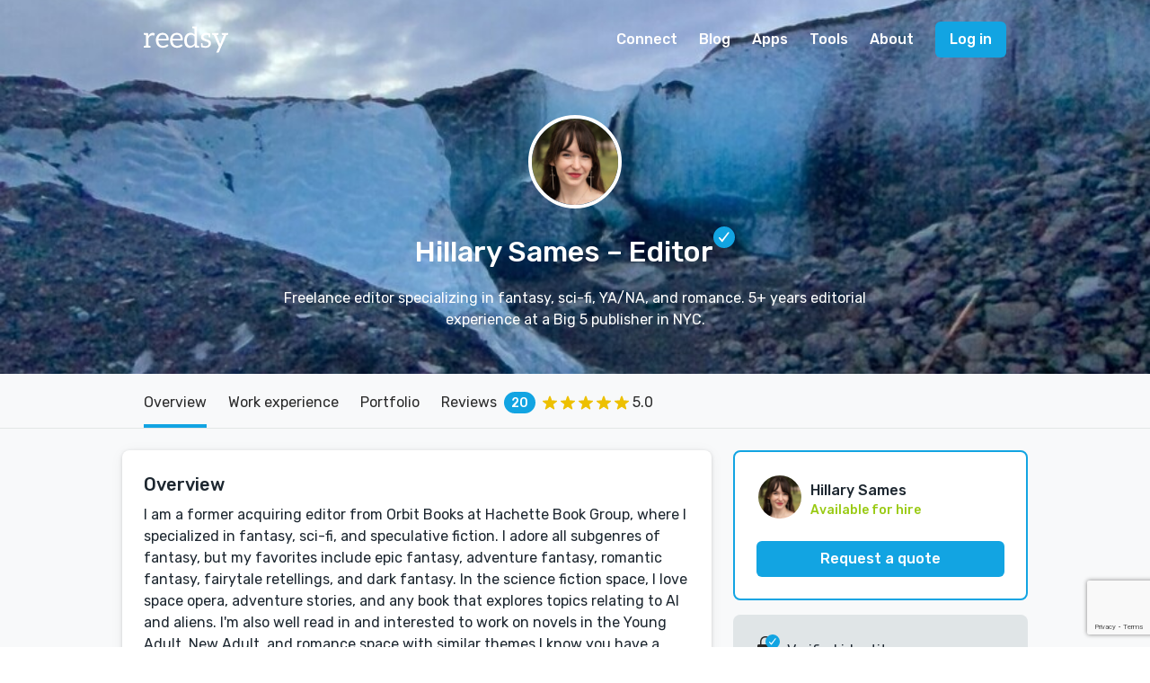

--- FILE ---
content_type: text/html; charset=utf-8
request_url: https://reedsy.com/hillarysamesedits
body_size: 15634
content:
<!DOCTYPE html>
<html
  class="light-theme"
  lang="en"
>
  <head prefix="og: http://ogp.me/ns#"><script
  defer
  src="https://assets-cdn.reedsy.com/libs/analytics-manager/3.0.0/reedsy-analytics-manager.js"
  type="text/javascript"
></script>

    <title>Hillary Sames, Editor in New Haven, CT, USA | Reedsy</title>
    <meta charset="utf-8">
    <meta name="viewport" content="height=device-height,width=device-width,initial-scale=1.0,maximum-scale=1.0,viewport-fit=cover"/>
    <meta content="IE=edge,chrome=1" http-equiv="X-UA-Compatible">

    <meta name="description" content="New Haven, CT, USA Editor: Freelance editor specializing in fantasy, sci-fi, YA/NA, and romance. 5+ years editorial experience at a Big 5 publisher in NYC.">
    <meta name="keywords" content="Editor,New Haven, CT, USA,Developmental Editing,Editorial Assessment,Hillary Sames">
    <meta name="robots" content="index, follow">
    <meta property="og:locale" content="en_GB">
    <meta property="og:title" content="Hillary Sames - Editor | Reedsy">
    <meta property="og:site_name" content="Reedsy">
    <meta property="og:url" content="https://reedsy.com/hillarysamesedits">
    <meta property="og:description" content="New Haven, CT, USA Editor: Freelance editor specializing in fantasy, sci-fi, YA/NA, and romance. 5+ years editorial experience at a Big 5 publisher in NYC.">
    <meta property="og:image" content="https://og-image.reedsy.com/hillarysamesedits">
    <meta property="og:image:type" content="image/png">
    <meta property="og:image:width" content="1200">
    <meta property="og:image:height" content="630">
    <meta name="twitter:card" content="summary_large_image">
    <meta name="twitter:site" content="@reedsyhq">
    <meta name="twitter:creator" content="@reedsyhq">
    <meta name="twitter:title" content="Hillary Sames - Editor | Reedsy">
    <meta name="twitter:description" content="New Haven, CT, USA Editor: Freelance editor specializing in fantasy, sci-fi, YA/NA, and romance. 5+ years editorial experience at a Big 5 publisher in NYC.">
    <meta name="twitter:image:src" content="https://og-image.reedsy.com/hillarysamesedits">

    <link rel="canonical" href="https://reedsy.com/hillarysamesedits">

    <meta name="csrf-param" content="authenticity_token" />
<meta name="csrf-token" content="ZcelxAerl-0XKesfjLgDXBuK4cB8_7JIlLd-Q6TV9mgPwcPWxy13LnOMZKosrWGMY16LJMpOlnQrFWMnL0U99w" />
    <link rel="icon" type="image/x-icon" href="https://assets-cdn.reedsy.com/assets/icons/favicon/favicon-c9299c3dae158ac6476a169ef0942e74eabb82ee72aaca99107fc81e5190c0c2.ico" />
<link rel="icon" type="image/png" href="https://assets-cdn.reedsy.com/assets/icons/favicon/favicon-16x16-b670ce0ce01f0c3953512159024cac7b337886d57cc038786946e880f374f940.png" sizes="16x16" />
<link rel="icon" type="image/png" href="https://assets-cdn.reedsy.com/assets/icons/favicon/favicon-32x32-642770cb2e6abf17a4e2e174126f7e6124db43c07efc56e0e1be92364b59bf2b.png" sizes="32x32" />
<link rel="icon" type="image/png" href="https://assets-cdn.reedsy.com/assets/icons/favicon/favicon-96x96-cd3ec744e1a66cff9e0e097b72b12f67eefa3b73abc818e80a4219bb47352122.png" sizes="96x96" />
<link rel="icon" type="image/png" href="https://assets-cdn.reedsy.com/assets/icons/favicon/favicon-128x128-94a916de4f6dd0a2e9df1a0ff157670ca7fcd7f63cbbf9997e2fee2c409c5f96.png" sizes="128x128" />
<link rel="icon" type="image/png" href="https://assets-cdn.reedsy.com/assets/icons/favicon/favicon-192x192-d4b34b04ac49987d0184b404d0cef318e1dac50fcfad922563884e1ff34b947f.png" sizes="192x192" />
<link rel="apple-touch-icon" type="image/png" href="https://assets-cdn.reedsy.com/assets/icons/favicon/apple-touch-icon-1b26a799a9ce7c1a525247fe47861d5b8717fa36ae8a9349f42af3eb18c38e4a.png" />
<meta name="msapplication-TileColor" content="#12a4e2">
<meta name="theme-color" content="#ffffff">


    

    <script src="https://assets-cdn.reedsy.com/vite/assets/profile-CJm7CexY.js" crossorigin="anonymous" type="module" defer="defer"></script><link rel="modulepreload" href="https://assets-cdn.reedsy.com/vite/assets/reedsy-email-checker-A9-XR380.js" as="script" crossorigin="anonymous" defer="defer">
<link rel="modulepreload" href="https://assets-cdn.reedsy.com/vite/assets/index-BBC2lWep.js" as="script" crossorigin="anonymous" defer="defer">
<link rel="modulepreload" href="https://assets-cdn.reedsy.com/vite/assets/_commonjsHelpers-BosuxZz1.js" as="script" crossorigin="anonymous" defer="defer">
<link rel="modulepreload" href="https://assets-cdn.reedsy.com/vite/assets/index-uGfkzY63.js" as="script" crossorigin="anonymous" defer="defer">
<link rel="modulepreload" href="https://assets-cdn.reedsy.com/vite/assets/crisp-helper-4c8eRsQI.js" as="script" crossorigin="anonymous" defer="defer">
<link rel="modulepreload" href="https://assets-cdn.reedsy.com/vite/assets/logger-B2setany.js" as="script" crossorigin="anonymous" defer="defer">
<link rel="modulepreload" href="https://assets-cdn.reedsy.com/vite/assets/tracking-manager-cpIPpAiM.js" as="script" crossorigin="anonymous" defer="defer">
<link rel="modulepreload" href="https://assets-cdn.reedsy.com/vite/assets/http-ODWV0wJv.js" as="script" crossorigin="anonymous" defer="defer">
<link rel="modulepreload" href="https://assets-cdn.reedsy.com/vite/assets/tracking-service-BuSMWHNv.js" as="script" crossorigin="anonymous" defer="defer"><link rel="stylesheet" href="https://assets-cdn.reedsy.com/vite/assets/profile-CKJwY7d9.css" media="screen" defer="defer" />
<link rel="stylesheet" href="https://assets-cdn.reedsy.com/vite/assets/reedsy-email-checker-CojDHQFT.css" media="screen" defer="defer" />

    <!-- LOAD EXTERNAL FONTS -->
    <link href="https://fonts.googleapis.com/css?family=Rubik:400,400i,500,700" rel="stylesheet">
  </head>
  <body class="">
    
<div class="page page-grey profile-page">
  <header class="nav-fixed nav-white">
    <nav
  id="main-menu"
  class="main-menu"
>
  <div class="vui-wrapper">
    <div class="grid-flex grid-middle grid-no-response">
      <div class="grid-item">
        <div class="burger">
          <div
            class="icon mobile-main-menu-open-trigger"
          >
            <span class="stripe stripe-1"></span>
            <span class="stripe stripe-2"></span>
            <span class="stripe stripe-3"></span>
          </div>

          <a
            class="logo"
            href="/"
            title="Reedsy"
          ></a>
        </div>
      </div>

      <div class="nav-links grid-item-shrink">
        <div class="nav-link dropdown min-width">
          <a class="" href="/">Connect</a>

          <div class="dropdown-body min-width">
            <a
              class="app"
              href="/"
            >
              <img src="https://assets-cdn.reedsy.com/vite/assets/reedsymarketplace-YmQwbmHk.svg" />

              <p class="small">
                Assemble a team of pros
              </p>
            </a>
            <a href="/editing/book-editor">Editing</a>
            <a href="/design/book-designer">Design</a>
            <a href="/marketing/book-marketer">Marketing</a>
            <a href="/publicity/book-publicist">Publicity</a>
            <a href="/ghostwriting/book-ghostwriter">Ghostwriting</a>
            <a href="/website/author-website-design">Websites</a>
            <a href="/translation/book-translator">Translation</a>
          </div>
        </div>

        <div class="nav-link dropdown">
          <a class="" href="https://blog.reedsy.com">Blog</a>

          <div class="dropdown-body min-width">
            <a
              class="app"
              href="https://blog.reedsy.com/"
            >
              <img src="https://assets-cdn.reedsy.com/vite/assets/reedsyblog-C5vfO9Uj.svg" />

              <p class="small">
                Advice, insights and news
              </p>
            </a>

            <a
              class="app"
              href="https://blog.reedsy.com/learning"
            >
              <img src="https://assets-cdn.reedsy.com/vite/assets/reedsylearning-Dm4w9LfK.svg" />

              <p class="small">
                Free 10-day publishing courses
              </p>
            </a>

            <a
              class="app"
              href="https://blog.reedsy.com/live"
            >
              <img src="https://assets-cdn.reedsy.com/vite/assets/reedsylive-BN29n9Nn.svg" />

              <p class="small">
                Free publishing webinars
              </p>
            </a>

            <a href="https://blog.reedsy.com/podcast/">Bestseller Podcast</a>
            <a href="https://blog.reedsy.com/book-covers/">Book Cover Art</a>
            <a href="https://blog.reedsy.com/stories/">Success Stories</a>
          </div>
        </div>

        <div class="nav-link dropdown">
          <a class="" href="/discovery">Apps</a>

          <div class="dropdown-body min-width">
            <a
              class="app"
              href="/studio"
            >
              <img src="https://assets-cdn.reedsy.com/vite/assets/reedsybookeditor-BU12jR1F.svg" />

              <p class="small">
                Free EPUB & PDF typesetting tool
              </p>
            </a>

            <a
              class="app"
              href="/discovery"
            >
              <img src="https://assets-cdn.reedsy.com/vite/assets/reedsydiscovery-nMhL4vQK.svg" />

              <p class="small">
                Launch your book in style
              </p>
            </a>

            <a
              class="app"
              href="https://blog.reedsy.com/creative-writing-prompts/"
            >
              <img src="https://assets-cdn.reedsy.com/vite/assets/reedsyprompts-CB3s3MOy.svg" />

              <p class="small">
                A weekly short story contest
              </p>
            </a>
          </div>
        </div>

        <div class="nav-link dropdown">
          <a href="/studio">Tools</a>

          <div class="dropdown-body min-width">
            <a href="https://blog.reedsy.com/book-promotion-services/">Book Promotion Sites</a>
            <a href="https://blog.reedsy.com/book-review-blogs/">Book Review Blogs</a>
            <a href="https://blog.reedsy.com/booktube-channels/">Booktube Channel Guide</a>
            <a href="https://blog.reedsy.com/book-title-generator/">Book Title Generator</a>
            <a href="https://blog.reedsy.com/character-name-generator/">Character Name Generator</a>
            <a href="https://blog.reedsy.com/independent-publishers/">Independent Publishers</a>
            <a href="https://blog.reedsy.com/literary-agents/">Literary Agents</a>
            <a href="https://blog.reedsy.com/literary-magazines/">Literary Magazines</a>
            <a href="https://blog.reedsy.com/pen-name-generator/">Pen Name Generator</a>
            <a href="https://blog.reedsy.com/plot-generator/">Plot Generator</a>
            <a href="https://blog.reedsy.com/publishers/">Publishers Directory</a>
            <a href="https://blog.reedsy.com/short-story-ideas/">Short Story Ideas</a>
            <a href="https://blog.reedsy.com/writing-contests/">Writing Contests</a>
            <a href="https://blog.reedsy.com/writing-exercises/">Writing Exercises</a>
            <a href="https://blog.reedsy.com/writing-scholarships/">Writing Scholarships</a>
          </div>
        </div>

        <div class="nav-link">
          <a class="" href="/about">About</a>
        </div>
      </div>

        <div class="grid-item-shrink">
          <a class="button button-blue" href="/accounts/sign_in">Log in</a>
        </div>
    </div>
  </div>
</nav>

<div
  id="mobile-main-menu-card"
  class="bottom-card"
>
  <nav class="main-menu-mobile">
    <div class="card-content">
      <div class="card-header">
        <div class="grid-flex grid-middle grid-no-response align-middle">
          <div class="grid-item">
            <h4>
              Menu
            </h4>
          </div>
          <div class="grid-item-shrink">
            <button
              class="mobile-main-menu-close-trigger"
              type="button"
            >
              Close
            </button>
          </div>
        </div>
      </div>

      <div class="card-body vui-scroll">
        <h5>CONNECT</h5>

        <a class="nav-link" href="/editing/book-editor">Editing</a>
        <a class="nav-link" href="/design/book-designer">Design</a>
        <a class="nav-link" href="/marketing/book-marketer">Marketing</a>
        <a class="nav-link" href="/publicity/book-publicist">Publicity</a>
        <a class="nav-link" href="/ghostwriting/book-ghostwriter">Ghostwriting</a>
        <a class="nav-link" href="/website/author-website-design">Websites</a>
        <a class="nav-link" href="/translation/book-translator">Translation</a>

        <h5>BLOG</h5>

        <a
          class="nav-link app"
          href="https://blog.reedsy.com/"
        >
          <img src="https://assets-cdn.reedsy.com/vite/assets/reedsyblog-C5vfO9Uj.svg" />
        </a>

        <a
          class="nav-link app"
          href="https://blog.reedsy.com/learning"
        >
          <img src="https://assets-cdn.reedsy.com/vite/assets/reedsylearning-Dm4w9LfK.svg" />
        </a>

        <a
          class="nav-link app"
          href="https://blog.reedsy.com/live"
        >
          <img src="https://assets-cdn.reedsy.com/vite/assets/reedsylive-BN29n9Nn.svg" />
        </a>

        <a
          class="nav-link"
          href="https://blog.reedsy.com/stories"
        >
          Success Stories
        </a>

        <h5>APPS</h5>


        <a
          class="nav-link app"
          href="/discovery"
        >
          <img src="https://assets-cdn.reedsy.com/vite/assets/reedsydiscovery-nMhL4vQK.svg" />
        </a>

        <a
          class="nav-link app"
          href="https://blog.reedsy.com/creative-writing-prompts/"
        >
          <img src="https://assets-cdn.reedsy.com/vite/assets/reedsyprompts-CB3s3MOy.svg" />
        </a>

        <h5>TOOLS</h5>

        <a
          class="nav-link"
          href="https://blog.reedsy.com/book-promotion-services/"
        >
          Book Promotion Sites
        </a>

        <a
          class="nav-link"
          href="https://blog.reedsy.com/book-review-blogs/"
        >
          Book Review Blogs
        </a>

        <a
          class="nav-link"
          href="https://blog.reedsy.com/booktube-channels/"
        >
          Booktube Channel Guide
        </a>

        <a
          class="nav-link"
          href="https://blog.reedsy.com/book-title-generator/"
        >
          Book Title Generator
        </a>

        <a
          class="nav-link"
          href="https://blog.reedsy.com/character-name-generator/"
        >
          Character Name Generator
        </a>

        <a
          class="nav-link"
          href="https://blog.reedsy.com/independent-publishers/"
        >
          Independent Publishers
        </a>

        <a
          class="nav-link"
          href="https://blog.reedsy.com/literary-agents/"
        >
          Literary Agents
        </a>

        <a
          class="nav-link"
          href="https://blog.reedsy.com/literary-magazines/"
        >
          Literary Magazines
        </a>

        <a
          class="nav-link"
          href="https://blog.reedsy.com/pen-name-generator/"
        >
          Pen Name Generator
        </a>

        <a
          class="nav-link"
          href="https://blog.reedsy.com/plot-generator/"
        >
          Plot Generator
        </a>

        <a
          class="nav-link"
          href="https://blog.reedsy.com/publishers/"
        >
          Publishers Directory
        </a>

        <a
          class="nav-link"
          href="https://blog.reedsy.com/short-story-ideas/"
        >
          Short Story Ideas
        </a>

        <a
          class="nav-link"
          href="https://blog.reedsy.com/writing-contests/"
        >
          Writing Contests
        </a>

        <a
          class="nav-link"
          href="https://blog.reedsy.com/writing-exercises/"
        >
          Writing Exercises
        </a>

        <a
          class="nav-link"
          href="https://blog.reedsy.com/writing-scholarships/"
        >
          Writing Scholarships
        </a>

        <h5>
          ABOUT
        </h5>

        <a class="nav-link" href="/about">About Reedsy</a>
        <a class="nav-link" href="/about/tou">Terms</a>
        <a class="nav-link" href="/about/privacy">Privacy</a>
      </div>
    </div>
    <div class="card-overlay mobile-main-menu-close-trigger"></div>
  </nav>
</div>

  </header>

  <!-- Profile header -->
  <div class="profile-header">
    <div
      class="header-background"
      style="background-image: url('https://images-cdn.reedsy.com/cover/242977/banner_cfa8be33e368d46427bc377fc355a89efdca6312.jpg')"
    >
    </div>

    <div class="info-wrapper vui-wrapper-md">
      <img alt="Hillary Sames" class="img-avatar image-circle border-white" title="Hillary Sames" width="104" src="https://images-cdn.reedsy.com/avatar/1146512/9dc2aa46b4138ad4179da65411bc78e9d4fecf45.jpg" />

      <h1 class="profile-title">
        Hillary Sames

        <span class="role-verification">
          <span>
            – Editor
          </span>

            <span class="profile-header-icon-verified rmp-icon-container icon-circle background-blue-base">
              <span class="rmp-icon rmp-icon-tick-white"></span>
            </span>
        </span>
      </h1>

      <p>
        Freelance editor specializing in fantasy, sci-fi, YA/NA, and romance. 5+ years editorial experience at a Big 5 publisher in NYC.
      </p>
    </div>
  </div>
  <!-- Profile header -->


  <!-- Page menu -->
  <nav class="page-menu color-blue">
    <div class="vui-wrapper">
      <div class="page-menu-scroll-wrapper">
        <ul class="scrollable-list">

          <li class="active">
            <span class="menu-entry">Overview</span>
          </li>

            <li>
              <a
                class="menu-entry"
                data-scroll-to="#work-experience"
                title="Work experience"
              >
                Work experience
              </a>
            </li>

            <li>
              <a
                class="menu-entry"
                data-scroll-to="#portfolio"
                title="Portfolio"
              >
                Portfolio
              </a>
            </li>

            <li>
              <a
                class="menu-entry"
                data-scroll-to="#reviews"
                title="Reviews"
              >
                <span class="valign-middle">
                  Reviews
                </span>

                <span class="valign-middle counter space-left-1em space-right-1em">
                  20
                </span>

                <span class="vui-rating rating"><span class="vui-star-full"></span><span class="vui-star-full"></span><span class="vui-star-full"></span><span class="vui-star-full"></span><span class="vui-star-full"></span></span>

                <span>
                  5.0
                </span>
              </a>
            </li>


        </ul>
      </div>
    </div>
  </nav>
  <!-- END Page menu -->

  <div class="vui-wrapper space-top-3em">
    <div class="page-content">
      <div class="panel-group">

        <!-- Overview and services -->
        <div class="panel">
          <div class="panel-body">
            <article>
              <!-- Overview -->
                <h3 class="space-bottom-1em">
                  Overview
                </h3>

                <div class="overview-content">
                  I am a former acquiring editor from Orbit Books at Hachette Book Group, where I specialized in fantasy, sci-fi, and speculative fiction. I adore all subgenres of fantasy, but my favorites include epic fantasy, adventure fantasy, romantic fantasy, fairytale retellings, and dark fantasy. In the science fiction space, I love space opera, adventure stories, and any book that explores topics relating to AI and aliens. I'm also well read in and interested to work on novels in the Young Adult, New Adult, and romance space with similar themes.I know you have a story that you want to tell, and I'm here to help you translate that vision onto the page so that your voice and your characters shine. It's always been my belief that an editor should be an author's first and biggest fan, and together we can work to bring your story to life!TESTIMONIALS<p class="MsoNormal">“[Hillary] occupies that rarest of nexuses in the industry — genre savvy, commercially astute, and a genuine pleasure to work with. I would recommend her without hesitation.”</p> <p class="MsoNormal">— Richard Swan, author of THE JUSTICE OF KINGS</p><p class="MsoNormal"></p> <p class="MsoNormal"> </p> <p class="MsoNormal">“Hillary was a pleasure to work with but what I really treasured was her insight on my manuscript. She truly immersed herself in the world I created; honing in on everything from worldbuilding inconsistencies to story-spanning character arcs and plot payoffs. Her editing allowed me to realize my story's strengths and shore up its weaknesses. In the end, her work brought my book to the next level.”</p> <p class="MsoNormal">— Alexander Darwin, author of THE COMBAT CODES</p><p class="MsoNormal"></p> <p class="MsoNormal"> </p> <p class="MsoNormal">“Hillary's notes really helped improve my books, especially THE DRAGON OF JIN-SAYENG. I absolutely recommend working with her!”</p> <p class="MsoNormal">— K. S. Villoso, author of THE WOLF OF OREN-YARO</p>
                </div>
              <!-- END Overview -->

              <!-- Services -->
                <div class="space-top-3em">
                  <h5 class="space-bottom-2em">
                    Services
                  </h5>

                  <div class="services-list">
                        <div class="vui-checkbox color-blue inline readonly">
                          <input type="checkbox" checked>
                          <span class="box">
                            <img class="icon-tick" width="14" src="https://assets-cdn.reedsy.com/assets/landing/landing-v2/icons/tick-0996af67fae646d804c64b300e6fc0ecb54351b400b7c36c25632a743ece613f.svg" />
                          </span>
                          <label>Developmental Editing</label>
                        </div>
                        <div class="vui-checkbox color-blue inline readonly">
                          <input type="checkbox" checked>
                          <span class="box">
                            <img class="icon-tick" width="14" src="https://assets-cdn.reedsy.com/assets/landing/landing-v2/icons/tick-0996af67fae646d804c64b300e6fc0ecb54351b400b7c36c25632a743ece613f.svg" />
                          </span>
                          <label>Editorial Assessment</label>
                        </div>
                  </div>
                </div>
              <!-- END Services -->

              <!-- Genres -->
                  <div class="space-top-3em">
                    <h5 class="space-bottom-2em">
                      Fiction
                    </h5>

                    <div class="profile-label-group-items-list">
                          <span class="item-entry genre-label label starred-entry">
                            <span>Fantasy</span>
                            <span class="rating">
                              <span class="vui-star-full"></span>
                            </span>
                          </span>
                          <span class="item-entry genre-label label-blue-faint">
                            New Adult
                          </span>
                          <span class="item-entry genre-label label-blue-faint">
                            Paranormal Romance
                          </span>
                          <span class="item-entry genre-label label starred-entry">
                            <span>Science Fiction</span>
                            <span class="rating">
                              <span class="vui-star-full"></span>
                            </span>
                          </span>
                          <span class="item-entry genre-label label-blue-faint">
                            Young Adult Fantasy
                          </span>
                    </div>
                  </div>
              <!-- END Genres -->

              <!-- Languages -->
                <div class="space-top-3em">
                  <h5 class="space-bottom-2em">
                    Languages
                  </h5>

                  <div class="profile-label-group-items-list">
                      <span class="item-entry label label-blue-faint">
                        English (AUS)
                      </span>
                      <span class="item-entry label label-blue-faint">
                        English (CAN)
                      </span>
                      <span class="item-entry label label-blue-faint">
                        English (UK)
                      </span>
                      <span class="item-entry label label-blue-faint">
                        English (US)
                      </span>
                  </div>
                </div>
              <!-- END Languages -->

              <!-- Features -->
              <!-- END Features -->

              <!-- Awards -->
              <!-- END Awards -->

              <!-- Certifications -->
              <!-- END Certifications -->
            </article>
          </div>
        </div>
        <!-- END Overview and services -->

        <!-- Work experience -->
          <div
            id="work-experience"
            class="profile-work-experience-panel panel"
          >
            <div class="panel-header background-blue-base text-white-base">
              <h3>
                Work experience
              </h3>
            </div>

            <div class="panel-body">
                <div class="profile-work-experience-entry">
                  <div class="grid-flex">
                    <div class="grid-item space-right-1em">
                      <label class="sm">
                        Freelance Editor
                      </label>

                      <p>
                          Self-employed
                      </p>
                    </div>

                    <div class="grid-item-shrink">
                      Mar, 2022 —

                        Present
                    </div>
                  </div>

                </div>
                <div class="profile-work-experience-entry">
                  <div class="grid-flex">
                    <div class="grid-item space-right-1em">
                      <label class="sm">
                        Assistant Editor
                      </label>

                      <p>
                          Orbit Books at Hachette Book Group
                      </p>
                    </div>

                    <div class="grid-item-shrink">
                      Aug, 2019 —

                        Mar, 2022
                        (over 2 years)
                    </div>
                  </div>

                </div>
                <div class="profile-work-experience-entry">
                  <div class="grid-flex">
                    <div class="grid-item space-right-1em">
                      <label class="sm">
                        Assistant
                      </label>

                      <p>
                          Orbit Books at Hachette Book Group
                      </p>
                    </div>

                    <div class="grid-item-shrink">
                      Nov, 2017 —

                        Jul, 2019
                        (over 1 year)
                    </div>
                  </div>

                </div>
                <div class="profile-work-experience-entry">
                  <div class="grid-flex">
                    <div class="grid-item space-right-1em">
                      <label class="sm">
                        Bookseller
                      </label>

                      <p>
                          BookPeople
                      </p>
                    </div>

                    <div class="grid-item-shrink">
                      Aug, 2016 —

                        Nov, 2017
                        (over 1 year)
                    </div>
                  </div>

                </div>
            </div>
          </div>
        <!-- END Work experience -->

        <!-- Projects (portfolios) -->
        <!-- END Projects (portfolios) -->

        <!-- Portfolio (external books) -->
          <div
            id="portfolio"
            class="books-portfolio-group panel"
          >
            <div class="panel-header background-blue-base text-white-base">
              <h3>
                Portfolio
              </h3>
            </div>

            <div class="panel-body">
                <div class="portfolio-book-entry">
                  <a
                    class="book-cover-image xxxs portrait"
                    href="https://www.amazon.com/dp/B0BH4K9KNT?tag=reedwebs-20&amp;linkCode=ogi&amp;th=1&amp;psc=1"
                    target="_blank"
                    title="The Combat Codes"
                  >
                    <img
                      class="cover-image"
                      src="https://m.media-amazon.com/images/I/51+CZrjZgeL._SL160_.jpg"
                    />
                  </a>

                  <div class="title-and-author">

                    <a
                      class="book-title h3 text-black-base"
                      href="https://www.amazon.com/dp/B0BH4K9KNT?tag=reedwebs-20&amp;linkCode=ogi&amp;th=1&amp;psc=1"
                      target="_blank"
                      title="The Combat Codes"
                    >
                      The Combat Codes
                    </a>

                    <p class="author large ellipsis">
                      Darwin, Alexander
                    </p>

                  </div>

                  <div class="synopsis">
                    
                  </div>

                </div>
                <div class="portfolio-book-entry">
                  <a
                    class="book-cover-image xxxs portrait"
                    href="https://www.amazon.com/dp/0316538515?tag=reedwebs-20&amp;linkCode=ogi&amp;th=1&amp;psc=1"
                    target="_blank"
                    title="The Jasmine Throne (The Burning Kingdoms, 1)"
                  >
                    <img
                      class="cover-image"
                      src="https://m.media-amazon.com/images/I/518JzZIgtDL._SL160_.jpg"
                    />
                  </a>

                  <div class="title-and-author">

                    <a
                      class="book-title h3 text-black-base"
                      href="https://www.amazon.com/dp/0316538515?tag=reedwebs-20&amp;linkCode=ogi&amp;th=1&amp;psc=1"
                      target="_blank"
                      title="The Jasmine Throne (The Burning Kingdoms, 1)"
                    >
                      The Jasmine Throne (The Burning Kingdoms, 1)
                    </a>

                    <p class="author large ellipsis">
                      Suri, Tasha
                    </p>

                  </div>

                  <div class="synopsis">
                    
                  </div>

                </div>
                <div class="portfolio-book-entry">
                  <a
                    class="book-cover-image xxxs portrait"
                    href="https://www.amazon.com/dp/B09TZYZJQR?tag=reedwebs-20&amp;linkCode=ogi&amp;th=1&amp;psc=1"
                    target="_blank"
                    title="Empire of Exiles (Books of the Usurper Book 1)"
                  >
                    <img
                      class="cover-image"
                      src="https://m.media-amazon.com/images/I/51iaE9xxp7L._SL160_.jpg"
                    />
                  </a>

                  <div class="title-and-author">

                    <a
                      class="book-title h3 text-black-base"
                      href="https://www.amazon.com/dp/B09TZYZJQR?tag=reedwebs-20&amp;linkCode=ogi&amp;th=1&amp;psc=1"
                      target="_blank"
                      title="Empire of Exiles (Books of the Usurper Book 1)"
                    >
                      Empire of Exiles (Books of the Usurper Book 1)
                    </a>

                    <p class="author large ellipsis">
                      Evans, Erin M
                    </p>

                  </div>

                  <div class="synopsis">
                    
                  </div>

                </div>
                <div class="portfolio-book-entry">
                  <a
                    class="book-cover-image xxxs portrait"
                    href="https://www.amazon.com/dp/B0BNZLPBN6?tag=reedwebs-20&amp;linkCode=ogi&amp;th=1&amp;psc=1"
                    target="_blank"
                    title="A Ripple of Power and Promise"
                  >
                    <img
                      class="cover-image"
                      src="https://m.media-amazon.com/images/I/51zeSOWYaTL._SL160_.jpg"
                    />
                  </a>

                  <div class="title-and-author">

                    <a
                      class="book-title h3 text-black-base"
                      href="https://www.amazon.com/dp/B0BNZLPBN6?tag=reedwebs-20&amp;linkCode=ogi&amp;th=1&amp;psc=1"
                      target="_blank"
                      title="A Ripple of Power and Promise"
                    >
                      A Ripple of Power and Promise
                    </a>

                    <p class="author large ellipsis">
                      Day, Jordan A.
                    </p>

                  </div>

                  <div class="synopsis">
                    
                  </div>

                </div>
                <div class="portfolio-book-entry">
                  <a
                    class="book-cover-image xxxs portrait"
                    href="https://www.amazon.com/dp/B0C25Y9Z61?tag=reedwebs-20&amp;linkCode=ogi&amp;th=1&amp;psc=1"
                    target="_blank"
                    title="Spectra (Spectra Trilogy Book 1)"
                  >
                    <img
                      class="cover-image"
                      src="https://m.media-amazon.com/images/I/51gjY-O2oXL._SL160_.jpg"
                    />
                  </a>

                  <div class="title-and-author">

                    <a
                      class="book-title h3 text-black-base"
                      href="https://www.amazon.com/dp/B0C25Y9Z61?tag=reedwebs-20&amp;linkCode=ogi&amp;th=1&amp;psc=1"
                      target="_blank"
                      title="Spectra (Spectra Trilogy Book 1)"
                    >
                      Spectra (Spectra Trilogy Book 1)
                    </a>

                    <p class="author large ellipsis">
                      Laaman, Reina
                    </p>

                  </div>

                  <div class="synopsis">
                    
                  </div>

                </div>
                <div class="portfolio-book-entry">
                  <a
                    class="book-cover-image xxxs portrait"
                    href="https://www.amazon.com/dp/B0B38S8YB6?tag=reedwebs-20&amp;linkCode=ogi&amp;th=1&amp;psc=1"
                    target="_blank"
                    title="The Tyranny of Faith"
                  >
                    <img
                      class="cover-image"
                      src="https://m.media-amazon.com/images/I/51ki367ksLL._SL160_.jpg"
                    />
                  </a>

                  <div class="title-and-author">

                    <a
                      class="book-title h3 text-black-base"
                      href="https://www.amazon.com/dp/B0B38S8YB6?tag=reedwebs-20&amp;linkCode=ogi&amp;th=1&amp;psc=1"
                      target="_blank"
                      title="The Tyranny of Faith"
                    >
                      The Tyranny of Faith
                    </a>

                    <p class="author large ellipsis">
                      Swan, Richard
                    </p>

                  </div>

                  <div class="synopsis">
                    
                  </div>

                </div>
                <div class="portfolio-book-entry">
                  <a
                    class="book-cover-image xxxs portrait"
                    href="https://www.amazon.com/dp/0316454052?tag=reedwebs-20&amp;linkCode=ogi&amp;th=1&amp;psc=1"
                    target="_blank"
                    title="Discordia (The Nova Vita Protocol, 3)"
                  >
                    <img
                      class="cover-image"
                      src="https://m.media-amazon.com/images/I/51+g8qctipL._SL160_.jpg"
                    />
                  </a>

                  <div class="title-and-author">

                    <a
                      class="book-title h3 text-black-base"
                      href="https://www.amazon.com/dp/0316454052?tag=reedwebs-20&amp;linkCode=ogi&amp;th=1&amp;psc=1"
                      target="_blank"
                      title="Discordia (The Nova Vita Protocol, 3)"
                    >
                      Discordia (The Nova Vita Protocol, 3)
                    </a>

                    <p class="author large ellipsis">
                      Merbeth, Kristyn
                    </p>

                  </div>

                  <div class="synopsis">
                    
                  </div>

                </div>
                <div class="portfolio-book-entry">
                  <a
                    class="book-cover-image xxxs portrait"
                    href="https://www.amazon.com/dp/031645401X?tag=reedwebs-20&amp;linkCode=ogi&amp;th=1&amp;psc=1"
                    target="_blank"
                    title="Memoria (The Nova Vita Protocol, 2)"
                  >
                    <img
                      class="cover-image"
                      src="https://m.media-amazon.com/images/I/51UEVuvu8SL._SL160_.jpg"
                    />
                  </a>

                  <div class="title-and-author">

                    <a
                      class="book-title h3 text-black-base"
                      href="https://www.amazon.com/dp/031645401X?tag=reedwebs-20&amp;linkCode=ogi&amp;th=1&amp;psc=1"
                      target="_blank"
                      title="Memoria (The Nova Vita Protocol, 2)"
                    >
                      Memoria (The Nova Vita Protocol, 2)
                    </a>

                    <p class="author large ellipsis">
                      Merbeth, Kristyn
                    </p>

                  </div>

                  <div class="synopsis">
                    
                  </div>

                </div>
                <div class="portfolio-book-entry">
                  <a
                    class="book-cover-image xxxs portrait"
                    href="https://www.amazon.com/dp/0316538566?tag=reedwebs-20&amp;linkCode=ogi&amp;th=1&amp;psc=1"
                    target="_blank"
                    title="The Oleander Sword (The Burning Kingdoms, 2)"
                  >
                    <img
                      class="cover-image"
                      src="https://m.media-amazon.com/images/I/51l+ChOu5TL._SL160_.jpg"
                    />
                  </a>

                  <div class="title-and-author">

                    <a
                      class="book-title h3 text-black-base"
                      href="https://www.amazon.com/dp/0316538566?tag=reedwebs-20&amp;linkCode=ogi&amp;th=1&amp;psc=1"
                      target="_blank"
                      title="The Oleander Sword (The Burning Kingdoms, 2)"
                    >
                      The Oleander Sword (The Burning Kingdoms, 2)
                    </a>

                    <p class="author large ellipsis">
                      Suri, Tasha
                    </p>

                  </div>

                  <div class="synopsis">
                    
                  </div>

                </div>
                <div class="portfolio-book-entry">
                  <a
                    class="book-cover-image xxxs portrait"
                    href="https://www.amazon.com/dp/0356515184?tag=reedwebs-20&amp;linkCode=ogi&amp;th=1&amp;psc=1"
                    target="_blank"
                    title="The Liar&#39;s Knot: Rook and Rose, Book Two"
                  >
                    <img
                      class="cover-image"
                      src="https://m.media-amazon.com/images/I/51nx6+SIkdL._SL160_.jpg"
                    />
                  </a>

                  <div class="title-and-author">

                    <a
                      class="book-title h3 text-black-base"
                      href="https://www.amazon.com/dp/0356515184?tag=reedwebs-20&amp;linkCode=ogi&amp;th=1&amp;psc=1"
                      target="_blank"
                      title="The Liar&#39;s Knot: Rook and Rose, Book Two"
                    >
                      The Liar&#39;s Knot: Rook and Rose, Book Two
                    </a>

                    <p class="author large ellipsis">
                      Carrick, M. A.
                    </p>

                  </div>

                  <div class="synopsis">
                    
                  </div>

                </div>
                <div class="portfolio-book-entry">
                  <a
                    class="book-cover-image xxxs portrait"
                    href="https://www.amazon.com/dp/0316458899?tag=reedwebs-20&amp;linkCode=ogi&amp;th=1&amp;psc=1"
                    target="_blank"
                    title="The City of Dusk (The Dark Gods, 1)"
                  >
                    <img
                      class="cover-image"
                      src="https://m.media-amazon.com/images/I/51uNXrb3PkL._SL160_.jpg"
                    />
                  </a>

                  <div class="title-and-author">

                    <a
                      class="book-title h3 text-black-base"
                      href="https://www.amazon.com/dp/0316458899?tag=reedwebs-20&amp;linkCode=ogi&amp;th=1&amp;psc=1"
                      target="_blank"
                      title="The City of Dusk (The Dark Gods, 1)"
                    >
                      The City of Dusk (The Dark Gods, 1)
                    </a>

                    <p class="author large ellipsis">
                      Sim, Tara
                    </p>

                  </div>

                  <div class="synopsis">
                    
                  </div>

                </div>
                <div class="portfolio-book-entry">
                  <a
                    class="book-cover-image xxxs portrait"
                    href="https://www.amazon.com/dp/0356514501?tag=reedwebs-20&amp;linkCode=ogi&amp;th=1&amp;psc=1"
                    target="_blank"
                    title="The Dragon of Jin-Sayeng: Chronicles of the Wolf Queen Book Three (Chronicles of the Queen)"
                  >
                    <img
                      class="cover-image"
                      src="https://m.media-amazon.com/images/I/51TluKdHUnL._SL160_.jpg"
                    />
                  </a>

                  <div class="title-and-author">

                    <a
                      class="book-title h3 text-black-base"
                      href="https://www.amazon.com/dp/0356514501?tag=reedwebs-20&amp;linkCode=ogi&amp;th=1&amp;psc=1"
                      target="_blank"
                      title="The Dragon of Jin-Sayeng: Chronicles of the Wolf Queen Book Three (Chronicles of the Queen)"
                    >
                      The Dragon of Jin-Sayeng: Chronicles of the Wolf Queen Book Three (Chronicles of the Queen)
                    </a>

                    <p class="author large ellipsis">
                      Villoso, K. S.
                    </p>

                  </div>

                  <div class="synopsis">
                    
                  </div>

                </div>
                <div class="portfolio-book-entry">
                  <a
                    class="book-cover-image xxxs portrait"
                    href="https://www.amazon.com/dp/0316532711?tag=reedwebs-20&amp;linkCode=ogi&amp;th=1&amp;psc=1"
                    target="_blank"
                    title="The Ikessar Falcon (Chronicles of the Wolf Queen, 2)"
                  >
                    <img
                      class="cover-image"
                      src="https://m.media-amazon.com/images/I/51+0dV6QCiL._SL160_.jpg"
                    />
                  </a>

                  <div class="title-and-author">

                    <a
                      class="book-title h3 text-black-base"
                      href="https://www.amazon.com/dp/0316532711?tag=reedwebs-20&amp;linkCode=ogi&amp;th=1&amp;psc=1"
                      target="_blank"
                      title="The Ikessar Falcon (Chronicles of the Wolf Queen, 2)"
                    >
                      The Ikessar Falcon (Chronicles of the Wolf Queen, 2)
                    </a>

                    <p class="author large ellipsis">
                      Villoso, K. S.
                    </p>

                  </div>

                  <div class="synopsis">
                    
                  </div>

                </div>
                <div class="portfolio-book-entry">
                  <a
                    class="book-cover-image xxxs portrait"
                    href="https://www.amazon.com/dp/0316629561?tag=reedwebs-20&amp;linkCode=ogi&amp;th=1&amp;psc=1"
                    target="_blank"
                    title="Engines of Empire (The Age of Uprising, 1)"
                  >
                    <img
                      class="cover-image"
                      src="https://m.media-amazon.com/images/I/51BCS9myxYL._SL160_.jpg"
                    />
                  </a>

                  <div class="title-and-author">

                    <a
                      class="book-title h3 text-black-base"
                      href="https://www.amazon.com/dp/0316629561?tag=reedwebs-20&amp;linkCode=ogi&amp;th=1&amp;psc=1"
                      target="_blank"
                      title="Engines of Empire (The Age of Uprising, 1)"
                    >
                      Engines of Empire (The Age of Uprising, 1)
                    </a>

                    <p class="author large ellipsis">
                      Ford, R. S.
                    </p>

                  </div>

                  <div class="synopsis">
                    
                  </div>

                </div>
            </div>
          </div>
        <!-- END Portfolio (external books) -->

        <!-- Gallery (pictures) -->
        <!-- END Gallery (pictures) -->

        <!-- Reviews -->
          <div
            id="reviews"
            class="panel space-top-4em"
          >
            <div class="panel-header background-slate-dark text-white-base">
              <div class="grid-flex grid-middle grid-no-response">
                <h3 class="grid-item-shrink">
                  Hillary has 20 reviews
                </h3>

                <div class="grid-item space-left-2em">
                  <span class="vui-rating rating"><span class="vui-star-full"></span><span class="vui-star-full"></span><span class="vui-star-full"></span><span class="vui-star-full"></span><span class="vui-star-full"></span></span>
                </div>
              </div>
            </div>

            <div class="panel-body">
              
                <div class="profile-reviews-container">
                    <div class="profile-reviews-detail">
                      <div class="content">
                        <span class="vui-rating rating"><span class="vui-star-full"></span><span class="vui-star-full"></span><span class="vui-star-full"></span><span class="vui-star-full"></span><span class="vui-star-full"></span></span>

                        <p class="name">
                          Professionalism
                        </p>
                      </div>
                    </div>
                    <div class="profile-reviews-detail">
                      <div class="content">
                        <span class="vui-rating rating"><span class="vui-star-full"></span><span class="vui-star-full"></span><span class="vui-star-full"></span><span class="vui-star-full"></span><span class="vui-star-full"></span></span>

                        <p class="name">
                          Quality
                        </p>
                      </div>
                    </div>
                    <div class="profile-reviews-detail">
                      <div class="content">
                        <span class="vui-rating rating"><span class="vui-star-full"></span><span class="vui-star-full"></span><span class="vui-star-full"></span><span class="vui-star-full"></span><span class="vui-star-full"></span></span>

                        <p class="name">
                          Value
                        </p>
                      </div>
                    </div>
                    <div class="profile-reviews-detail">
                      <div class="content">
                        <span class="vui-rating rating"><span class="vui-star-full"></span><span class="vui-star-full"></span><span class="vui-star-full"></span><span class="vui-star-full"></span><span class="vui-star-full"></span></span>

                        <p class="name">
                          Responsiveness
                        </p>
                      </div>
                    </div>
                </div>

              <div class="profile-reviews-list space-top-3em">
                <div class="profile-review-entry">
  <div class="profile-review-header">
    <img alt="Jordan D." title="Jordan D." class="image-circle" src="https://images-cdn.reedsy.com/avatar/1163782/thumb_a432acf08cecbf81f7797baa8e5fbab2eb76ccc4.jpg" />

    <h3
      class="review-author ellipsis"
      title="Jordan D."
    >
      Jordan D.
    </h3>

    <p class="date text-grey-dark">
      Apr, 2023
    </p>

  </div>

  <div class="review-message">
    <div class="review-summary-102506 small space-bottom-xs-sm">
      This is my second time working with Hillary, and I will never stop singing her praises.  She worked on my first novel around six months ago and still remembered my characters and the key points of the story I wanted to tell for this series.  She was incredibly thorough and I know my novel couldn&#39;...
    </div>

        <a class="button-modal-trigger text-link">Read more</a>
  </div>

</div>


  <script type="application/ld+json">{
    "@type": "Review",
    "url": "https://reedsy.com/hillarysamesedits",
    "author": {
      "@type": "Person",
      "name": "Jordan Day",
      "sameAs": "https://reedsy.com/author/jordan-day"
    },
    "datePublished": "2023-04-18",
    "description": "This is my second time working with Hillary, and I will never stop singing her praises.  She worked on my first novel around six months ago and still remembered my characters and the key points of the story I wanted to tell for this series.  She was incredibly thorough and I know my novel couldn&#39;...",
    "inLanguage": "en",
    "reviewRating": {
      "@type": "Rating",
      "bestRating": "5",
      "ratingValue": "5.0"
    },
    "itemReviewed": {
      "@type": "LocalBusiness",
      "name": "Hillary Sames",
      "sameAs": "https://reedsy.com/hillarysamesedits",
        "address": {
          "@type": "PostalAddress",
          "addressLocality": "New Haven, CT, USA"
        },
      "telephone": "+1 407-233-3331"
    }
  }</script>
<div class="profile-review-entry">
  <div class="profile-review-header">
    <img alt="S. A. C." title="S. A. C." class="image-circle" src="https://images-cdn.reedsy.com/avatar/1299558/thumb_8df21f9fbba26966414011e985018895920ac2fe.jpg" />

    <h3
      class="review-author ellipsis"
      title="S. A. C."
    >
      S. A. C.
    </h3>

    <p class="date text-grey-dark">
      Apr, 2023
    </p>

  </div>

  <div class="review-message">
    <div class="review-summary-101480 small space-bottom-xs-sm">
      Hillary...our sherpa on the mountain that is authoring a novel. A compass guiding us through the murky waters of writing.  Our GPS with the voice of an angel, if you will. Had it not been for her tender words of encouragement gently critiquing our book baby, our fragile writer egos would have coi...
    </div>

        <a class="button-modal-trigger text-link">Read more</a>
  </div>

</div>


  <script type="application/ld+json">{
    "@type": "Review",
    "url": "https://reedsy.com/hillarysamesedits",
    "author": {
      "@type": "Person",
      "name": "S. A. Claremont",
      "sameAs": "https://reedsy.com/author/lunar-throne"
    },
    "datePublished": "2023-04-05",
    "description": "Hillary...our sherpa on the mountain that is authoring a novel. A compass guiding us through the murky waters of writing.  Our GPS with the voice of an angel, if you will. Had it not been for her tender words of encouragement gently critiquing our book baby, our fragile writer egos would have coi...",
    "inLanguage": "en",
    "reviewRating": {
      "@type": "Rating",
      "bestRating": "5",
      "ratingValue": "5.0"
    },
    "itemReviewed": {
      "@type": "LocalBusiness",
      "name": "Hillary Sames",
      "sameAs": "https://reedsy.com/hillarysamesedits",
        "address": {
          "@type": "PostalAddress",
          "addressLocality": "New Haven, CT, USA"
        },
      "telephone": "+1 407-233-3331"
    }
  }</script>
<div class="profile-review-entry">
  <div class="profile-review-header">
    <img alt="Amelia D." title="Amelia D." class="image-circle" src="https://images-cdn.reedsy.com/avatar/1271070/thumb_b9a5bd53b89705fa8d1a4499de75dc0604d5af60.jpg" />

    <h3
      class="review-author ellipsis"
      title="Amelia D."
    >
      Amelia D.
    </h3>

    <p class="date text-grey-dark">
      Jan, 2023
    </p>

  </div>

  <div class="review-message">
    <div class="review-summary-95653 small space-bottom-xs-sm">
      Hillary was amazing at editing my first novel. She was prompt, professional, and gave me incredibly detailed to make my book the best it could be!
    </div>

  </div>

</div>


  <script type="application/ld+json">{
    "@type": "Review",
    "url": "https://reedsy.com/hillarysamesedits",
    "author": {
      "@type": "Person",
      "name": "Amelia DeLuco",
      "sameAs": "https://reedsy.com/author/amelia-deluco"
    },
    "datePublished": "2023-01-23",
    "description": "Hillary was amazing at editing my first novel. She was prompt, professional, and gave me incredibly detailed to make my book the best it could be!",
    "inLanguage": "en",
    "reviewRating": {
      "@type": "Rating",
      "bestRating": "5",
      "ratingValue": "5.0"
    },
    "itemReviewed": {
      "@type": "LocalBusiness",
      "name": "Hillary Sames",
      "sameAs": "https://reedsy.com/hillarysamesedits",
        "address": {
          "@type": "PostalAddress",
          "addressLocality": "New Haven, CT, USA"
        },
      "telephone": "+1 407-233-3331"
    }
  }</script>
<div class="profile-review-entry">
  <div class="profile-review-header">
    <img alt="Laura B." title="Laura B." class="image-circle" src="https://images-cdn.reedsy.com/avatar/1241628/thumb_4ecdc21d6486e0f760d512acd876f2015ebeb142.jpg" />

    <h3
      class="review-author ellipsis"
      title="Laura B."
    >
      Laura B.
    </h3>

    <p class="date text-grey-dark">
      Nov, 2022
    </p>

  </div>

  <div class="review-message">
    <div class="review-summary-91426 small space-bottom-xs-sm">
      I am so glad I chose Hillary to complete the editorial assessment of my book. Her summary was very in depth and thorough and her suggestions spot on. I can tell she really gave some thought into my novel regarding it&#39;s strengths and weaknesses and what I can do to improve my writing and the story...
    </div>

        <a class="button-modal-trigger text-link">Read more</a>
  </div>

</div>


  <script type="application/ld+json">{
    "@type": "Review",
    "url": "https://reedsy.com/hillarysamesedits",
    "author": {
      "@type": "Person",
      "name": "Laura Beard",
      "sameAs": "https://reedsy.com/author/laura-beard"
    },
    "datePublished": "2022-11-22",
    "description": "I am so glad I chose Hillary to complete the editorial assessment of my book. Her summary was very in depth and thorough and her suggestions spot on. I can tell she really gave some thought into my novel regarding it&#39;s strengths and weaknesses and what I can do to improve my writing and the story...",
    "inLanguage": "en",
    "reviewRating": {
      "@type": "Rating",
      "bestRating": "5",
      "ratingValue": "5.0"
    },
    "itemReviewed": {
      "@type": "LocalBusiness",
      "name": "Hillary Sames",
      "sameAs": "https://reedsy.com/hillarysamesedits",
        "address": {
          "@type": "PostalAddress",
          "addressLocality": "New Haven, CT, USA"
        },
      "telephone": "+1 407-233-3331"
    }
  }</script>
<div class="profile-review-entry">
  <div class="profile-review-header">
    <img alt="Jordan D." title="Jordan D." class="image-circle" src="https://images-cdn.reedsy.com/avatar/1163782/thumb_a432acf08cecbf81f7797baa8e5fbab2eb76ccc4.jpg" />

    <h3
      class="review-author ellipsis"
      title="Jordan D."
    >
      Jordan D.
    </h3>

    <p class="date text-grey-dark">
      Nov, 2022
    </p>

  </div>

  <div class="review-message">
    <div class="review-summary-90108 small space-bottom-xs-sm">
      It was absolutely fantastic working with Hillary.  As a first-time author, she made me feel very at ease with the process.  Her editorial assessment was thorough, and I felt she genuinely understood my characters and the story I wanted to tell.  I highly recommend her and can not say enough wonde...
    </div>

        <a class="button-modal-trigger text-link">Read more</a>
  </div>

</div>


  <script type="application/ld+json">{
    "@type": "Review",
    "url": "https://reedsy.com/hillarysamesedits",
    "author": {
      "@type": "Person",
      "name": "Jordan Day",
      "sameAs": "https://reedsy.com/author/jordan-day"
    },
    "datePublished": "2022-11-02",
    "description": "It was absolutely fantastic working with Hillary.  As a first-time author, she made me feel very at ease with the process.  Her editorial assessment was thorough, and I felt she genuinely understood my characters and the story I wanted to tell.  I highly recommend her and can not say enough wonde...",
    "inLanguage": "en",
    "reviewRating": {
      "@type": "Rating",
      "bestRating": "5",
      "ratingValue": "5.0"
    },
    "itemReviewed": {
      "@type": "LocalBusiness",
      "name": "Hillary Sames",
      "sameAs": "https://reedsy.com/hillarysamesedits",
        "address": {
          "@type": "PostalAddress",
          "addressLocality": "New Haven, CT, USA"
        },
      "telephone": "+1 407-233-3331"
    }
  }</script>

                  <div class="profile-review-cta profile-review-entry text-center">
                    <img src="https://assets-cdn.reedsy.com/assets/v2/review-skeleton-c0891d51b6813b5e5dc9fbe889247bfe1c3140c5fca810eb3447ec0d6f7f0357.svg" />
                    <h4>Sign up to read more reviews</h4>
                    <p class="padding-y-2em">
                      Create a free Reedsy account to connect with Hillary and
                      thousands of other publishing professionals on Reedsy.
                    </p>
                    <div>
                      <a class="button button-with-icon space-top-1em" target="_blank" onclick="window.Reedsy.trackingManager.trackSignup(&#39;Google&#39;, &#39;Profile embed&#39;);" href="/auth/social_sign_in/google">
                        <span class="vui-hidden-until-sm">Sign in with&nbsp;</span>Google<span class="vui-icon icon-xs"><img src="https://assets-cdn.reedsy.com/assets/v2/google-615318a59eaa35f1a438c7468820c20be35faaa98458b6c419942a08e91cc3ea.svg" /></span>
</a>
                      <a class="button button-facebook button-with-icon space-top-1em" target="_blank" onclick="window.Reedsy.trackingManager.trackSignup(&#39;Facebook&#39;, &#39;Profile embed&#39;);" href="/auth/social_sign_in/facebook">
                        Facebook <span class="vui-icon icon-xs"><img src="https://assets-cdn.reedsy.com/assets/v2/facebook-white-3da5d351beac2512d6b5461666af9b82dc96909289342487bcd9e0e65702d31f.svg" /></span>
</a>
                      <a class="button button-green button-with-icon space-top-1em" onclick="window.Reedsy.trackingManager.trackSignup(&#39;Sign up&#39;, &#39;Profile embed&#39;);" href="/auth/sign_up">
                        Sign up <span class="vui-icon icon-xs"><img src="https://assets-cdn.reedsy.com/assets/v2/arrow-right-6e3760c2adcefb0790225f639b76a7ac92222bc33996b26436b65d205697ca38.svg" /></span>
</a>                    </div>
                  </div>
              </div>
            </div>
          </div>
        <!-- END Reviews -->

        <!-- Contributions -->
        <!-- END Contributions -->
      </div>

      <aside>
        <div class="panel-group">
          <!-- Actions panel -->
          <div class="profile-details-panel panel no-shadow bordered border-blue">
            <div class="panel-body">
              <div class="grid-flex grid-middle grid-no-response">
                <div class="grid-item-shrink">
                  <img alt="Hillary Sames" class="img-avatar image-circle border-white" title="Hillary Sames" width="48" src="https://images-cdn.reedsy.com/avatar/1146512/9dc2aa46b4138ad4179da65411bc78e9d4fecf45.jpg" />
                </div>

                <div class="grid-item space-left-1em">
                  <label>Hillary Sames</label>

                    <p class="small text-green-base"><b>Available for hire</b></p>
                </div>
              </div>

                <a href="/hire-me/35ca3642-a2e1-4cfa-9ebc-391fdbabfbfa">
                  <button name="button" type="submit" class="button-blue button-full space-top-2em">Request a quote</button>
</a>            </div>
          </div>
          <!-- END Actions panel -->

          <!-- Video -->
          <!-- Video -->

          <!-- Info panel -->
          <div class="profile-details-panel panel no-shadow background-grey-base">
            <div class="panel-body">
                <div class="profile-detail">
                  <div class="verified-identity">
                    <span class="rmp-icon rmp-icon-lock icon-lg"></span>
                    <span class="rmp-icon-container sm icon-circle background-blue-base">
                      <span class="rmp-icon rmp-icon-tick-white"></span>
                    </span>
                  </div>
                  <span>Verified identity</span>
                </div>

                <div class="profile-detail">
                  <span class="rmp-icon rmp-icon-location icon-lg"></span>

                  <a title="New Haven, CT, USA" class="text-link" href="/hire/us/developmental-editors/">New Haven, CT, USA</a>
                </div>

                <div class="profile-detail">
                  <span class="rmp-icon rmp-icon-calendar icon-lg"></span>
                  Professional on Reedsy <br> since Apr, 2022
                </div>
              </div>
            </div>
          <!-- END Info panel -->
        </div>
      </aside>
    </div>
  </div>

  <!-- Similar profiles -->
    <div class="similar-profiles space-top-4em" data-nosnippet>
      <div class="background-slate-dark text-white-base">
        <div class="padding-y-5em vui-wrapper">
          <div class="text-center">
            <h2>
              Professionals similar to Hillary
            </h2>
            <p class="padding-top-2em padding-bottom-4em">
              Get a range of offers by requesting quotes from multiple professionals.
            </p>
          </div>

          <div class="similar-profile-panels grid-flex grid-middle">
              <div class="similar-profile-panel panel background-slate-base grid-item">
                <div class="panel-body grid">
                  <div class="similar-profile-header grid-flex grid-middle grid-no-response">
                    <img alt="Dan Hanks" class="similar-profile-avatar img-avatar image-circle border-white grid-item-shrink" title="Dan Hanks" src="https://images-cdn.reedsy.com/avatar/1443783/21030d8cb53ad6f4c7c4f6ab74e6b090e8292f74.jpg" />

                    <div class="grid-item-shrink padding-left-2em">
                      <h4>Dan H.</h4>
                      <div><span class="vui-rating rating"><span class="vui-star-full"></span><span class="vui-star-full"></span><span class="vui-star-full"></span><span class="vui-star-full"></span><span class="vui-star-half"></span></span></div>
                    </div>
                  </div>

                  <p class="similar-profile-summary space-top-1em">Professional editor of SFF/Horror. Have worked with bestselling authors Shauna Lawless, Gemma Amor, Stacey McEwan. (No AI please.)</p>

                  <div class="similar-profile-details grid-flex grid-middle grid-no-response space-top-1em">
                      <p class="similar-profile-details-grid grid-item grid-flex grid-middle grid-no-response">
                        <span class="rmp-icon rmp-icon-location-white grid-item-shrink"></span>
                        <span class="grid-item ellipsis">Glossop, UK</span>
                      </p>

                    <p class="similar-profile-response-rate grid-item grid-flex grid-middle grid-no-response">
                      <span class="rmp-icon rmp-icon-reply-white grid-item-shrink"></span>
                      <span class="grid-item">
                          100%
                        reply rate
                      </span>
                    </p>
                  </div>

                  <a class="button button-green button-full space-top-1em" href="https://reedsy.com/dan-hanks">View profile</a>
                </div>
              </div>
              <div class="similar-profile-panel panel background-slate-base grid-item">
                <div class="panel-body grid">
                  <div class="similar-profile-header grid-flex grid-middle grid-no-response">
                    <img alt="Daniel Myers" class="similar-profile-avatar img-avatar image-circle border-white grid-item-shrink" title="Daniel Myers" src="https://images-cdn.reedsy.com/avatar/1966250/6c9946f56a8af40df02f22f587ff05a718f0d9a3.jpg" />

                    <div class="grid-item-shrink padding-left-2em">
                      <h4>Daniel M.</h4>
                      <div><span class="vui-rating rating"><span class="vui-star-full"></span><span class="vui-star-full"></span><span class="vui-star-full"></span><span class="vui-star-full"></span><span class="vui-star-half"></span></span></div>
                    </div>
                  </div>

                  <p class="similar-profile-summary space-top-1em">I am a freelance developmental editor and manuscript assessor with more than 25 years experience in fiction and narrative nonfiction.</p>

                  <div class="similar-profile-details grid-flex grid-middle grid-no-response space-top-1em">
                      <p class="similar-profile-details-grid grid-item grid-flex grid-middle grid-no-response">
                        <span class="rmp-icon rmp-icon-location-white grid-item-shrink"></span>
                        <span class="grid-item ellipsis">Santa Fe, NM, USA</span>
                      </p>

                    <p class="similar-profile-response-rate grid-item grid-flex grid-middle grid-no-response">
                      <span class="rmp-icon rmp-icon-reply-white grid-item-shrink"></span>
                      <span class="grid-item">
                          100%
                        reply rate
                      </span>
                    </p>
                  </div>

                  <a class="button button-green button-full space-top-1em" href="https://reedsy.com/d-myers">View profile</a>
                </div>
              </div>
              <div class="similar-profile-panel panel background-slate-base grid-item">
                <div class="panel-body grid">
                  <div class="similar-profile-header grid-flex grid-middle grid-no-response">
                    <img alt="Joel Bahr" class="similar-profile-avatar img-avatar image-circle border-white grid-item-shrink" title="Joel Bahr" src="https://images-cdn.reedsy.com/avatar/76038/7d2059c32ba58e5dfc4d69367c81f8aea27b3d9b.jpg" />

                    <div class="grid-item-shrink padding-left-2em">
                      <h4>Joel B.</h4>
                      <div><span class="vui-rating rating"><span class="vui-star-full"></span><span class="vui-star-full"></span><span class="vui-star-full"></span><span class="vui-star-full"></span><span class="vui-star-half"></span></span></div>
                    </div>
                  </div>

                  <p class="similar-profile-summary space-top-1em">Competent. Sincere. Reliable. Trustworthy. Writing a great book is hard. Work with an editor who cares about your writing as much as you do.</p>

                  <div class="similar-profile-details grid-flex grid-middle grid-no-response space-top-1em">

                    <p class="similar-profile-response-rate grid-item grid-flex grid-middle grid-no-response">
                      <span class="rmp-icon rmp-icon-reply-white grid-item-shrink"></span>
                      <span class="grid-item">
                          100%
                        reply rate
                      </span>
                    </p>
                  </div>

                  <a class="button button-green button-full space-top-1em" href="https://reedsy.com/joel-bahr">View profile</a>
                </div>
              </div>
          </div>
        </div>
      </div>
    </div>
  <!-- END Similar profiles -->
</div>



    <!-- LOAD MODALS -->
      <div
  id="modal-signup"
  class="modal"
  style="display: none;"
>
  <div class="modal-overlay"></div>

  <div class="modal-content bordered background-white-base">
    <button
      class="close-button button-icon button-sm"
      type="button"
    >
      <span class="rmp-icon rmp-icon-cross icon-sm"></span>
    </button>

    <div class="modal-body">
      <img class="modal-body-top-image" src="https://assets-cdn.reedsy.com/assets/landing/service/modal-signup-image-48a4b40ed023d817e59df5fb49a2702e15d6ee0b833f62ab44666ee1356c60d2.jpg" />

      <h2>
        Enter your email address to get started
      </h2>

      <p class="space-top-2em space-bottom-2em">
        Create your free Reedsy account to browse hundreds of professional profiles.
      </p>

        <form class="signup-form captcha-signup" onsubmit="window.Reedsy.trackingManager.trackSignup(&#39;Get started&#39;, &#39;modal&#39;);" action="/accounts" accept-charset="UTF-8" method="post"><input type="hidden" name="authenticity_token" value="D78lp7UNrPtsk1jRSx40obbZtwzc1CH2LLs6LRlwj3nf68lrfmCPnhc9xg89LL4kFlW-L-xJbTAnbQVNZzVkrg" autocomplete="off" />

    <input
      class="g-recaptcha-response"
      name="g-recaptcha-response-v3"
      type="hidden"
    />

    <div class="submit-grid">
      <span class="reedsy-email-check-suggestion-box">
        <input placeholder="Enter your email..." class="input-full" style="margin-bottom: 4px;" required="required" type="email" name="user[email]" id="user_email" />
      </span>

      <span>
        <input type="submit" name="commit" value="Get started" class="submit-button button button-green button-lg button-full btn-signup" data-disable-with="Get started" />
      </span>
    </div>

      <div class="social-options space-top-1em text-center">
        Sign up with

        <a class="facebook-link" onclick="window.Reedsy.trackingManager.trackSignup(&#39;Facebook&#39;, &#39;modal&#39;);" href="/auth/social_sign_in/facebook"><strong><span class="facebook-blue">facebook</span></strong></a>

        <span>&nbsp;or&nbsp;</span>

        <a class="google-sign-in" onclick="window.Reedsy.trackingManager.trackSignup(&#39;Google&#39;, &#39;modal&#39;);" href="/auth/social_sign_in/google">
          <img style="vertical-align: middle; margin-bottom:4px;" src="https://assets-cdn.reedsy.com/assets/landing/landing-v2/index/google-signin-b115befc8fcd1053d323dc7cc3aa4b618dff14c9d314223a3e609a5c8a277c47.svg" />
</a>      </div>
</form>
    </div>
  </div>
</div>


      <script src="https://accounts.google.com/gsi/client" async></script>

<div id="g_id_onload"
  class="google-one-tap"
  data-client_id=144336947726-ka4pfv27g8oeh7trh4c0fv2k6rgod5c5.apps.googleusercontent.com
  data-login_uri=/auth/social_sign_in/google_one_tap
  data-prompt_parent_id="g_id_onload">
</div>



    <footer class="vui-wrapper">
  <nav class="nav-footer">
    <div>
      <div class="logo-social-copy">
        <span class="logo"></span>

        <div class="social-links">
          <a href="https://www.facebook.com/wearereedsy/" target="_blank">
            <img width="24" src="https://assets-cdn.reedsy.com/assets/landing/landing-v2/icons/face-black-cf2eb5802c4b334101485cd048d70f7fdd1aa61e881f7559c89f85af77226730.svg" />
          </a>
          <a href="https://www.instagram.com/reedsy_hq/" target="_blank">
            <img width="24" src="https://assets-cdn.reedsy.com/assets/landing/landing-v2/icons/insta-black-352a4545c644351be4aa1f96668f053c685a51c93092f9ba36f0d93be7bc40b4.svg" />
          </a>
          <a href="https://twitter.com/reedsyhq" target="_blank">
            <img width="24" src="https://assets-cdn.reedsy.com/assets/landing/landing-v2/icons/twit-black-d88eab37623ca5a5467a14cc5a6fbfa9f78c5f52316687ead7d5ece533c0c2a6.svg" />
          </a>
          <a href="https://www.youtube.com/c/reedsy?sub_confirmation=1" target="_blank">
            <img width="24" src="https://assets-cdn.reedsy.com/assets/landing/landing-v2/icons/you-black-bc296fd8f6f8712487f7149faa60bca81ec5f09d4a572f3fabc63fefa924706c.svg" />
          </a>
          <a href="https://www.trustpilot.com/review/reedsy.com" target="_blank">
            <img width="24" src="https://assets-cdn.reedsy.com/assets/landing/landing-v2/icons/trustpilot-56a85b1205c73975c177d88f1fb524b06aa6ce8b8d280926eda7b1eaa4f67cca.svg" />
          </a>
        </div>

        <div class="links-group links-horizontal">
          <small>
            <a
              href="/about/tou"
            >Terms</a>

            <a
              class="space-left-1em space-right-1em"
              href="/about/privacy"
            >Privacy</a>

            &copy; Reedsy 2026
          </small>
        </div>
      </div>
    </div>

    <div class="vui-hidden-until-md">
      <div class="links-group links-vertical grid-flex">
        <div class="grid-item-shrink space-right-4em">
          <h5>MARKETPLACE</h5>

          <a href="/">Authors</a>
          <a href="/join-our-community">Become a Freelancer</a>
          <a href="/hire">Hire a Freelancer</a>
        </div>

        <div class="grid-item-shrink space-right-4em">
          <h5>LEARN</h5>

          <a href="https://blog.reedsy.com/" target="_blank">Blog</a>
          <a href="https://blog.reedsy.com/learning/" target="_blank">Learning</a>
          <a href="https://blog.reedsy.com/live/" target="_blank">Live</a>
          <a href="https://blog.reedsy.com/freelancer/" target="_blank">Freelancer</a>
          <a href="https://blog.reedsy.com/guide/" target="_blank">Guides</a>
          <a href="https://reedsy.com/discovery/blog" target="_blank">Discovery</a>
        </div>

        <div class="grid-item-shrink space-right-4em">
          <h5>COMPANY</h5>

          <a href="/about">About</a>
          <a href="/about/team">Team</a>
          <a href="/about/press">Press</a>
          <a href="https://blog.reedsy.com/stories/">Stories</a>
        </div>

        <div class="grid-item">
          <h5>RESOURCES</h5>

          <div class="grid-flex">
            <div class="grid-item-shrink space-right-4em">
              <a href="https://blog.reedsy.com/book-review-blogs/" target="_blank">Book Review Blogs</a>
              <a href="https://blog.reedsy.com/literary-agents/" target="_blank">Literary Agents</a>
              <a href="https://blog.reedsy.com/book-title-generator/" target="_blank">Title Generator</a>
              <a href="https://blog.reedsy.com/character-name-generator/" target="_blank">Name Generator</a>
              <a href="https://blog.reedsy.com/short-story-ideas/" target="_blank">Short Story Ideas</a>
            </div>

            <div class="grid-item">
              <a href="https://blog.reedsy.com/writing-contests/" target="_blank">Writing Contests</a>
              <a href="https://blog.reedsy.com/writing-exercises/" target="_blank">Writing Exercises</a>
              <a href="https://blog.reedsy.com/creative-writing-prompts/" target="_blank">Writing Prompts</a>
              <a href="/studio">Reedsy Studio</a>
            </div>
          </div>
        </div>
      </div>
    </div>
  </nav>
</footer>


    

    <!-- CAPTCHA -->
    <script src="https://www.google.com/recaptcha/enterprise.js?render=6LeshWwmAAAAAPL9g3m_eVYOxyWghtL7dzuuMtdi&waf=session"></script>
<script>
  document.addEventListener('DOMContentLoaded', function() {
    const signupForms = document.querySelectorAll('.captcha-signup');
    signupForms.forEach(suf => {
      suf.addEventListener('submit', (e) => {
        e.preventDefault();
        const form = e.target;
        const site_key = '6LeshWwmAAAAAPL9g3m_eVYOxyWghtL7dzuuMtdi';

        grecaptcha.enterprise.execute(site_key, {
          action: 'marketplace_signup',
        }).then(function(token) {
          form.querySelector('.g-recaptcha-response').value = token;
          form.submit();
        });
      });
    });
  });
</script>

  
<script>
  document.addEventListener('DOMContentLoaded', () => {
    const config = {
      gtm: {
        id: 'GTM-M5C3874',
        src: 'https://parrot.reedsy.com/gtm.js',
      },
    };

    window.Reedsy = window.Reedsy || {};
    window.Reedsy.RAM = new ReedsyAnalyticsManager(config);

    let dataEvent;
    let dataEventName;

    
  });
</script>

<!-- Google Tag Manager (noscript) -->
<noscript><iframe src="https://parrot.reedsy.com/ns.html?id=GTM-M5C3874" height="0" width="0" style="display:none;visibility:hidden"></iframe></noscript>
<!-- End Google Tag Manager (noscript) -->
</body>
</html>


--- FILE ---
content_type: text/html; charset=utf-8
request_url: https://www.google.com/recaptcha/enterprise/anchor?ar=1&k=6LeshWwmAAAAAPL9g3m_eVYOxyWghtL7dzuuMtdi&co=aHR0cHM6Ly9yZWVkc3kuY29tOjQ0Mw..&hl=en&v=PoyoqOPhxBO7pBk68S4YbpHZ&size=invisible&anchor-ms=20000&execute-ms=30000&cb=v5x533iggot5
body_size: 48425
content:
<!DOCTYPE HTML><html dir="ltr" lang="en"><head><meta http-equiv="Content-Type" content="text/html; charset=UTF-8">
<meta http-equiv="X-UA-Compatible" content="IE=edge">
<title>reCAPTCHA</title>
<style type="text/css">
/* cyrillic-ext */
@font-face {
  font-family: 'Roboto';
  font-style: normal;
  font-weight: 400;
  font-stretch: 100%;
  src: url(//fonts.gstatic.com/s/roboto/v48/KFO7CnqEu92Fr1ME7kSn66aGLdTylUAMa3GUBHMdazTgWw.woff2) format('woff2');
  unicode-range: U+0460-052F, U+1C80-1C8A, U+20B4, U+2DE0-2DFF, U+A640-A69F, U+FE2E-FE2F;
}
/* cyrillic */
@font-face {
  font-family: 'Roboto';
  font-style: normal;
  font-weight: 400;
  font-stretch: 100%;
  src: url(//fonts.gstatic.com/s/roboto/v48/KFO7CnqEu92Fr1ME7kSn66aGLdTylUAMa3iUBHMdazTgWw.woff2) format('woff2');
  unicode-range: U+0301, U+0400-045F, U+0490-0491, U+04B0-04B1, U+2116;
}
/* greek-ext */
@font-face {
  font-family: 'Roboto';
  font-style: normal;
  font-weight: 400;
  font-stretch: 100%;
  src: url(//fonts.gstatic.com/s/roboto/v48/KFO7CnqEu92Fr1ME7kSn66aGLdTylUAMa3CUBHMdazTgWw.woff2) format('woff2');
  unicode-range: U+1F00-1FFF;
}
/* greek */
@font-face {
  font-family: 'Roboto';
  font-style: normal;
  font-weight: 400;
  font-stretch: 100%;
  src: url(//fonts.gstatic.com/s/roboto/v48/KFO7CnqEu92Fr1ME7kSn66aGLdTylUAMa3-UBHMdazTgWw.woff2) format('woff2');
  unicode-range: U+0370-0377, U+037A-037F, U+0384-038A, U+038C, U+038E-03A1, U+03A3-03FF;
}
/* math */
@font-face {
  font-family: 'Roboto';
  font-style: normal;
  font-weight: 400;
  font-stretch: 100%;
  src: url(//fonts.gstatic.com/s/roboto/v48/KFO7CnqEu92Fr1ME7kSn66aGLdTylUAMawCUBHMdazTgWw.woff2) format('woff2');
  unicode-range: U+0302-0303, U+0305, U+0307-0308, U+0310, U+0312, U+0315, U+031A, U+0326-0327, U+032C, U+032F-0330, U+0332-0333, U+0338, U+033A, U+0346, U+034D, U+0391-03A1, U+03A3-03A9, U+03B1-03C9, U+03D1, U+03D5-03D6, U+03F0-03F1, U+03F4-03F5, U+2016-2017, U+2034-2038, U+203C, U+2040, U+2043, U+2047, U+2050, U+2057, U+205F, U+2070-2071, U+2074-208E, U+2090-209C, U+20D0-20DC, U+20E1, U+20E5-20EF, U+2100-2112, U+2114-2115, U+2117-2121, U+2123-214F, U+2190, U+2192, U+2194-21AE, U+21B0-21E5, U+21F1-21F2, U+21F4-2211, U+2213-2214, U+2216-22FF, U+2308-230B, U+2310, U+2319, U+231C-2321, U+2336-237A, U+237C, U+2395, U+239B-23B7, U+23D0, U+23DC-23E1, U+2474-2475, U+25AF, U+25B3, U+25B7, U+25BD, U+25C1, U+25CA, U+25CC, U+25FB, U+266D-266F, U+27C0-27FF, U+2900-2AFF, U+2B0E-2B11, U+2B30-2B4C, U+2BFE, U+3030, U+FF5B, U+FF5D, U+1D400-1D7FF, U+1EE00-1EEFF;
}
/* symbols */
@font-face {
  font-family: 'Roboto';
  font-style: normal;
  font-weight: 400;
  font-stretch: 100%;
  src: url(//fonts.gstatic.com/s/roboto/v48/KFO7CnqEu92Fr1ME7kSn66aGLdTylUAMaxKUBHMdazTgWw.woff2) format('woff2');
  unicode-range: U+0001-000C, U+000E-001F, U+007F-009F, U+20DD-20E0, U+20E2-20E4, U+2150-218F, U+2190, U+2192, U+2194-2199, U+21AF, U+21E6-21F0, U+21F3, U+2218-2219, U+2299, U+22C4-22C6, U+2300-243F, U+2440-244A, U+2460-24FF, U+25A0-27BF, U+2800-28FF, U+2921-2922, U+2981, U+29BF, U+29EB, U+2B00-2BFF, U+4DC0-4DFF, U+FFF9-FFFB, U+10140-1018E, U+10190-1019C, U+101A0, U+101D0-101FD, U+102E0-102FB, U+10E60-10E7E, U+1D2C0-1D2D3, U+1D2E0-1D37F, U+1F000-1F0FF, U+1F100-1F1AD, U+1F1E6-1F1FF, U+1F30D-1F30F, U+1F315, U+1F31C, U+1F31E, U+1F320-1F32C, U+1F336, U+1F378, U+1F37D, U+1F382, U+1F393-1F39F, U+1F3A7-1F3A8, U+1F3AC-1F3AF, U+1F3C2, U+1F3C4-1F3C6, U+1F3CA-1F3CE, U+1F3D4-1F3E0, U+1F3ED, U+1F3F1-1F3F3, U+1F3F5-1F3F7, U+1F408, U+1F415, U+1F41F, U+1F426, U+1F43F, U+1F441-1F442, U+1F444, U+1F446-1F449, U+1F44C-1F44E, U+1F453, U+1F46A, U+1F47D, U+1F4A3, U+1F4B0, U+1F4B3, U+1F4B9, U+1F4BB, U+1F4BF, U+1F4C8-1F4CB, U+1F4D6, U+1F4DA, U+1F4DF, U+1F4E3-1F4E6, U+1F4EA-1F4ED, U+1F4F7, U+1F4F9-1F4FB, U+1F4FD-1F4FE, U+1F503, U+1F507-1F50B, U+1F50D, U+1F512-1F513, U+1F53E-1F54A, U+1F54F-1F5FA, U+1F610, U+1F650-1F67F, U+1F687, U+1F68D, U+1F691, U+1F694, U+1F698, U+1F6AD, U+1F6B2, U+1F6B9-1F6BA, U+1F6BC, U+1F6C6-1F6CF, U+1F6D3-1F6D7, U+1F6E0-1F6EA, U+1F6F0-1F6F3, U+1F6F7-1F6FC, U+1F700-1F7FF, U+1F800-1F80B, U+1F810-1F847, U+1F850-1F859, U+1F860-1F887, U+1F890-1F8AD, U+1F8B0-1F8BB, U+1F8C0-1F8C1, U+1F900-1F90B, U+1F93B, U+1F946, U+1F984, U+1F996, U+1F9E9, U+1FA00-1FA6F, U+1FA70-1FA7C, U+1FA80-1FA89, U+1FA8F-1FAC6, U+1FACE-1FADC, U+1FADF-1FAE9, U+1FAF0-1FAF8, U+1FB00-1FBFF;
}
/* vietnamese */
@font-face {
  font-family: 'Roboto';
  font-style: normal;
  font-weight: 400;
  font-stretch: 100%;
  src: url(//fonts.gstatic.com/s/roboto/v48/KFO7CnqEu92Fr1ME7kSn66aGLdTylUAMa3OUBHMdazTgWw.woff2) format('woff2');
  unicode-range: U+0102-0103, U+0110-0111, U+0128-0129, U+0168-0169, U+01A0-01A1, U+01AF-01B0, U+0300-0301, U+0303-0304, U+0308-0309, U+0323, U+0329, U+1EA0-1EF9, U+20AB;
}
/* latin-ext */
@font-face {
  font-family: 'Roboto';
  font-style: normal;
  font-weight: 400;
  font-stretch: 100%;
  src: url(//fonts.gstatic.com/s/roboto/v48/KFO7CnqEu92Fr1ME7kSn66aGLdTylUAMa3KUBHMdazTgWw.woff2) format('woff2');
  unicode-range: U+0100-02BA, U+02BD-02C5, U+02C7-02CC, U+02CE-02D7, U+02DD-02FF, U+0304, U+0308, U+0329, U+1D00-1DBF, U+1E00-1E9F, U+1EF2-1EFF, U+2020, U+20A0-20AB, U+20AD-20C0, U+2113, U+2C60-2C7F, U+A720-A7FF;
}
/* latin */
@font-face {
  font-family: 'Roboto';
  font-style: normal;
  font-weight: 400;
  font-stretch: 100%;
  src: url(//fonts.gstatic.com/s/roboto/v48/KFO7CnqEu92Fr1ME7kSn66aGLdTylUAMa3yUBHMdazQ.woff2) format('woff2');
  unicode-range: U+0000-00FF, U+0131, U+0152-0153, U+02BB-02BC, U+02C6, U+02DA, U+02DC, U+0304, U+0308, U+0329, U+2000-206F, U+20AC, U+2122, U+2191, U+2193, U+2212, U+2215, U+FEFF, U+FFFD;
}
/* cyrillic-ext */
@font-face {
  font-family: 'Roboto';
  font-style: normal;
  font-weight: 500;
  font-stretch: 100%;
  src: url(//fonts.gstatic.com/s/roboto/v48/KFO7CnqEu92Fr1ME7kSn66aGLdTylUAMa3GUBHMdazTgWw.woff2) format('woff2');
  unicode-range: U+0460-052F, U+1C80-1C8A, U+20B4, U+2DE0-2DFF, U+A640-A69F, U+FE2E-FE2F;
}
/* cyrillic */
@font-face {
  font-family: 'Roboto';
  font-style: normal;
  font-weight: 500;
  font-stretch: 100%;
  src: url(//fonts.gstatic.com/s/roboto/v48/KFO7CnqEu92Fr1ME7kSn66aGLdTylUAMa3iUBHMdazTgWw.woff2) format('woff2');
  unicode-range: U+0301, U+0400-045F, U+0490-0491, U+04B0-04B1, U+2116;
}
/* greek-ext */
@font-face {
  font-family: 'Roboto';
  font-style: normal;
  font-weight: 500;
  font-stretch: 100%;
  src: url(//fonts.gstatic.com/s/roboto/v48/KFO7CnqEu92Fr1ME7kSn66aGLdTylUAMa3CUBHMdazTgWw.woff2) format('woff2');
  unicode-range: U+1F00-1FFF;
}
/* greek */
@font-face {
  font-family: 'Roboto';
  font-style: normal;
  font-weight: 500;
  font-stretch: 100%;
  src: url(//fonts.gstatic.com/s/roboto/v48/KFO7CnqEu92Fr1ME7kSn66aGLdTylUAMa3-UBHMdazTgWw.woff2) format('woff2');
  unicode-range: U+0370-0377, U+037A-037F, U+0384-038A, U+038C, U+038E-03A1, U+03A3-03FF;
}
/* math */
@font-face {
  font-family: 'Roboto';
  font-style: normal;
  font-weight: 500;
  font-stretch: 100%;
  src: url(//fonts.gstatic.com/s/roboto/v48/KFO7CnqEu92Fr1ME7kSn66aGLdTylUAMawCUBHMdazTgWw.woff2) format('woff2');
  unicode-range: U+0302-0303, U+0305, U+0307-0308, U+0310, U+0312, U+0315, U+031A, U+0326-0327, U+032C, U+032F-0330, U+0332-0333, U+0338, U+033A, U+0346, U+034D, U+0391-03A1, U+03A3-03A9, U+03B1-03C9, U+03D1, U+03D5-03D6, U+03F0-03F1, U+03F4-03F5, U+2016-2017, U+2034-2038, U+203C, U+2040, U+2043, U+2047, U+2050, U+2057, U+205F, U+2070-2071, U+2074-208E, U+2090-209C, U+20D0-20DC, U+20E1, U+20E5-20EF, U+2100-2112, U+2114-2115, U+2117-2121, U+2123-214F, U+2190, U+2192, U+2194-21AE, U+21B0-21E5, U+21F1-21F2, U+21F4-2211, U+2213-2214, U+2216-22FF, U+2308-230B, U+2310, U+2319, U+231C-2321, U+2336-237A, U+237C, U+2395, U+239B-23B7, U+23D0, U+23DC-23E1, U+2474-2475, U+25AF, U+25B3, U+25B7, U+25BD, U+25C1, U+25CA, U+25CC, U+25FB, U+266D-266F, U+27C0-27FF, U+2900-2AFF, U+2B0E-2B11, U+2B30-2B4C, U+2BFE, U+3030, U+FF5B, U+FF5D, U+1D400-1D7FF, U+1EE00-1EEFF;
}
/* symbols */
@font-face {
  font-family: 'Roboto';
  font-style: normal;
  font-weight: 500;
  font-stretch: 100%;
  src: url(//fonts.gstatic.com/s/roboto/v48/KFO7CnqEu92Fr1ME7kSn66aGLdTylUAMaxKUBHMdazTgWw.woff2) format('woff2');
  unicode-range: U+0001-000C, U+000E-001F, U+007F-009F, U+20DD-20E0, U+20E2-20E4, U+2150-218F, U+2190, U+2192, U+2194-2199, U+21AF, U+21E6-21F0, U+21F3, U+2218-2219, U+2299, U+22C4-22C6, U+2300-243F, U+2440-244A, U+2460-24FF, U+25A0-27BF, U+2800-28FF, U+2921-2922, U+2981, U+29BF, U+29EB, U+2B00-2BFF, U+4DC0-4DFF, U+FFF9-FFFB, U+10140-1018E, U+10190-1019C, U+101A0, U+101D0-101FD, U+102E0-102FB, U+10E60-10E7E, U+1D2C0-1D2D3, U+1D2E0-1D37F, U+1F000-1F0FF, U+1F100-1F1AD, U+1F1E6-1F1FF, U+1F30D-1F30F, U+1F315, U+1F31C, U+1F31E, U+1F320-1F32C, U+1F336, U+1F378, U+1F37D, U+1F382, U+1F393-1F39F, U+1F3A7-1F3A8, U+1F3AC-1F3AF, U+1F3C2, U+1F3C4-1F3C6, U+1F3CA-1F3CE, U+1F3D4-1F3E0, U+1F3ED, U+1F3F1-1F3F3, U+1F3F5-1F3F7, U+1F408, U+1F415, U+1F41F, U+1F426, U+1F43F, U+1F441-1F442, U+1F444, U+1F446-1F449, U+1F44C-1F44E, U+1F453, U+1F46A, U+1F47D, U+1F4A3, U+1F4B0, U+1F4B3, U+1F4B9, U+1F4BB, U+1F4BF, U+1F4C8-1F4CB, U+1F4D6, U+1F4DA, U+1F4DF, U+1F4E3-1F4E6, U+1F4EA-1F4ED, U+1F4F7, U+1F4F9-1F4FB, U+1F4FD-1F4FE, U+1F503, U+1F507-1F50B, U+1F50D, U+1F512-1F513, U+1F53E-1F54A, U+1F54F-1F5FA, U+1F610, U+1F650-1F67F, U+1F687, U+1F68D, U+1F691, U+1F694, U+1F698, U+1F6AD, U+1F6B2, U+1F6B9-1F6BA, U+1F6BC, U+1F6C6-1F6CF, U+1F6D3-1F6D7, U+1F6E0-1F6EA, U+1F6F0-1F6F3, U+1F6F7-1F6FC, U+1F700-1F7FF, U+1F800-1F80B, U+1F810-1F847, U+1F850-1F859, U+1F860-1F887, U+1F890-1F8AD, U+1F8B0-1F8BB, U+1F8C0-1F8C1, U+1F900-1F90B, U+1F93B, U+1F946, U+1F984, U+1F996, U+1F9E9, U+1FA00-1FA6F, U+1FA70-1FA7C, U+1FA80-1FA89, U+1FA8F-1FAC6, U+1FACE-1FADC, U+1FADF-1FAE9, U+1FAF0-1FAF8, U+1FB00-1FBFF;
}
/* vietnamese */
@font-face {
  font-family: 'Roboto';
  font-style: normal;
  font-weight: 500;
  font-stretch: 100%;
  src: url(//fonts.gstatic.com/s/roboto/v48/KFO7CnqEu92Fr1ME7kSn66aGLdTylUAMa3OUBHMdazTgWw.woff2) format('woff2');
  unicode-range: U+0102-0103, U+0110-0111, U+0128-0129, U+0168-0169, U+01A0-01A1, U+01AF-01B0, U+0300-0301, U+0303-0304, U+0308-0309, U+0323, U+0329, U+1EA0-1EF9, U+20AB;
}
/* latin-ext */
@font-face {
  font-family: 'Roboto';
  font-style: normal;
  font-weight: 500;
  font-stretch: 100%;
  src: url(//fonts.gstatic.com/s/roboto/v48/KFO7CnqEu92Fr1ME7kSn66aGLdTylUAMa3KUBHMdazTgWw.woff2) format('woff2');
  unicode-range: U+0100-02BA, U+02BD-02C5, U+02C7-02CC, U+02CE-02D7, U+02DD-02FF, U+0304, U+0308, U+0329, U+1D00-1DBF, U+1E00-1E9F, U+1EF2-1EFF, U+2020, U+20A0-20AB, U+20AD-20C0, U+2113, U+2C60-2C7F, U+A720-A7FF;
}
/* latin */
@font-face {
  font-family: 'Roboto';
  font-style: normal;
  font-weight: 500;
  font-stretch: 100%;
  src: url(//fonts.gstatic.com/s/roboto/v48/KFO7CnqEu92Fr1ME7kSn66aGLdTylUAMa3yUBHMdazQ.woff2) format('woff2');
  unicode-range: U+0000-00FF, U+0131, U+0152-0153, U+02BB-02BC, U+02C6, U+02DA, U+02DC, U+0304, U+0308, U+0329, U+2000-206F, U+20AC, U+2122, U+2191, U+2193, U+2212, U+2215, U+FEFF, U+FFFD;
}
/* cyrillic-ext */
@font-face {
  font-family: 'Roboto';
  font-style: normal;
  font-weight: 900;
  font-stretch: 100%;
  src: url(//fonts.gstatic.com/s/roboto/v48/KFO7CnqEu92Fr1ME7kSn66aGLdTylUAMa3GUBHMdazTgWw.woff2) format('woff2');
  unicode-range: U+0460-052F, U+1C80-1C8A, U+20B4, U+2DE0-2DFF, U+A640-A69F, U+FE2E-FE2F;
}
/* cyrillic */
@font-face {
  font-family: 'Roboto';
  font-style: normal;
  font-weight: 900;
  font-stretch: 100%;
  src: url(//fonts.gstatic.com/s/roboto/v48/KFO7CnqEu92Fr1ME7kSn66aGLdTylUAMa3iUBHMdazTgWw.woff2) format('woff2');
  unicode-range: U+0301, U+0400-045F, U+0490-0491, U+04B0-04B1, U+2116;
}
/* greek-ext */
@font-face {
  font-family: 'Roboto';
  font-style: normal;
  font-weight: 900;
  font-stretch: 100%;
  src: url(//fonts.gstatic.com/s/roboto/v48/KFO7CnqEu92Fr1ME7kSn66aGLdTylUAMa3CUBHMdazTgWw.woff2) format('woff2');
  unicode-range: U+1F00-1FFF;
}
/* greek */
@font-face {
  font-family: 'Roboto';
  font-style: normal;
  font-weight: 900;
  font-stretch: 100%;
  src: url(//fonts.gstatic.com/s/roboto/v48/KFO7CnqEu92Fr1ME7kSn66aGLdTylUAMa3-UBHMdazTgWw.woff2) format('woff2');
  unicode-range: U+0370-0377, U+037A-037F, U+0384-038A, U+038C, U+038E-03A1, U+03A3-03FF;
}
/* math */
@font-face {
  font-family: 'Roboto';
  font-style: normal;
  font-weight: 900;
  font-stretch: 100%;
  src: url(//fonts.gstatic.com/s/roboto/v48/KFO7CnqEu92Fr1ME7kSn66aGLdTylUAMawCUBHMdazTgWw.woff2) format('woff2');
  unicode-range: U+0302-0303, U+0305, U+0307-0308, U+0310, U+0312, U+0315, U+031A, U+0326-0327, U+032C, U+032F-0330, U+0332-0333, U+0338, U+033A, U+0346, U+034D, U+0391-03A1, U+03A3-03A9, U+03B1-03C9, U+03D1, U+03D5-03D6, U+03F0-03F1, U+03F4-03F5, U+2016-2017, U+2034-2038, U+203C, U+2040, U+2043, U+2047, U+2050, U+2057, U+205F, U+2070-2071, U+2074-208E, U+2090-209C, U+20D0-20DC, U+20E1, U+20E5-20EF, U+2100-2112, U+2114-2115, U+2117-2121, U+2123-214F, U+2190, U+2192, U+2194-21AE, U+21B0-21E5, U+21F1-21F2, U+21F4-2211, U+2213-2214, U+2216-22FF, U+2308-230B, U+2310, U+2319, U+231C-2321, U+2336-237A, U+237C, U+2395, U+239B-23B7, U+23D0, U+23DC-23E1, U+2474-2475, U+25AF, U+25B3, U+25B7, U+25BD, U+25C1, U+25CA, U+25CC, U+25FB, U+266D-266F, U+27C0-27FF, U+2900-2AFF, U+2B0E-2B11, U+2B30-2B4C, U+2BFE, U+3030, U+FF5B, U+FF5D, U+1D400-1D7FF, U+1EE00-1EEFF;
}
/* symbols */
@font-face {
  font-family: 'Roboto';
  font-style: normal;
  font-weight: 900;
  font-stretch: 100%;
  src: url(//fonts.gstatic.com/s/roboto/v48/KFO7CnqEu92Fr1ME7kSn66aGLdTylUAMaxKUBHMdazTgWw.woff2) format('woff2');
  unicode-range: U+0001-000C, U+000E-001F, U+007F-009F, U+20DD-20E0, U+20E2-20E4, U+2150-218F, U+2190, U+2192, U+2194-2199, U+21AF, U+21E6-21F0, U+21F3, U+2218-2219, U+2299, U+22C4-22C6, U+2300-243F, U+2440-244A, U+2460-24FF, U+25A0-27BF, U+2800-28FF, U+2921-2922, U+2981, U+29BF, U+29EB, U+2B00-2BFF, U+4DC0-4DFF, U+FFF9-FFFB, U+10140-1018E, U+10190-1019C, U+101A0, U+101D0-101FD, U+102E0-102FB, U+10E60-10E7E, U+1D2C0-1D2D3, U+1D2E0-1D37F, U+1F000-1F0FF, U+1F100-1F1AD, U+1F1E6-1F1FF, U+1F30D-1F30F, U+1F315, U+1F31C, U+1F31E, U+1F320-1F32C, U+1F336, U+1F378, U+1F37D, U+1F382, U+1F393-1F39F, U+1F3A7-1F3A8, U+1F3AC-1F3AF, U+1F3C2, U+1F3C4-1F3C6, U+1F3CA-1F3CE, U+1F3D4-1F3E0, U+1F3ED, U+1F3F1-1F3F3, U+1F3F5-1F3F7, U+1F408, U+1F415, U+1F41F, U+1F426, U+1F43F, U+1F441-1F442, U+1F444, U+1F446-1F449, U+1F44C-1F44E, U+1F453, U+1F46A, U+1F47D, U+1F4A3, U+1F4B0, U+1F4B3, U+1F4B9, U+1F4BB, U+1F4BF, U+1F4C8-1F4CB, U+1F4D6, U+1F4DA, U+1F4DF, U+1F4E3-1F4E6, U+1F4EA-1F4ED, U+1F4F7, U+1F4F9-1F4FB, U+1F4FD-1F4FE, U+1F503, U+1F507-1F50B, U+1F50D, U+1F512-1F513, U+1F53E-1F54A, U+1F54F-1F5FA, U+1F610, U+1F650-1F67F, U+1F687, U+1F68D, U+1F691, U+1F694, U+1F698, U+1F6AD, U+1F6B2, U+1F6B9-1F6BA, U+1F6BC, U+1F6C6-1F6CF, U+1F6D3-1F6D7, U+1F6E0-1F6EA, U+1F6F0-1F6F3, U+1F6F7-1F6FC, U+1F700-1F7FF, U+1F800-1F80B, U+1F810-1F847, U+1F850-1F859, U+1F860-1F887, U+1F890-1F8AD, U+1F8B0-1F8BB, U+1F8C0-1F8C1, U+1F900-1F90B, U+1F93B, U+1F946, U+1F984, U+1F996, U+1F9E9, U+1FA00-1FA6F, U+1FA70-1FA7C, U+1FA80-1FA89, U+1FA8F-1FAC6, U+1FACE-1FADC, U+1FADF-1FAE9, U+1FAF0-1FAF8, U+1FB00-1FBFF;
}
/* vietnamese */
@font-face {
  font-family: 'Roboto';
  font-style: normal;
  font-weight: 900;
  font-stretch: 100%;
  src: url(//fonts.gstatic.com/s/roboto/v48/KFO7CnqEu92Fr1ME7kSn66aGLdTylUAMa3OUBHMdazTgWw.woff2) format('woff2');
  unicode-range: U+0102-0103, U+0110-0111, U+0128-0129, U+0168-0169, U+01A0-01A1, U+01AF-01B0, U+0300-0301, U+0303-0304, U+0308-0309, U+0323, U+0329, U+1EA0-1EF9, U+20AB;
}
/* latin-ext */
@font-face {
  font-family: 'Roboto';
  font-style: normal;
  font-weight: 900;
  font-stretch: 100%;
  src: url(//fonts.gstatic.com/s/roboto/v48/KFO7CnqEu92Fr1ME7kSn66aGLdTylUAMa3KUBHMdazTgWw.woff2) format('woff2');
  unicode-range: U+0100-02BA, U+02BD-02C5, U+02C7-02CC, U+02CE-02D7, U+02DD-02FF, U+0304, U+0308, U+0329, U+1D00-1DBF, U+1E00-1E9F, U+1EF2-1EFF, U+2020, U+20A0-20AB, U+20AD-20C0, U+2113, U+2C60-2C7F, U+A720-A7FF;
}
/* latin */
@font-face {
  font-family: 'Roboto';
  font-style: normal;
  font-weight: 900;
  font-stretch: 100%;
  src: url(//fonts.gstatic.com/s/roboto/v48/KFO7CnqEu92Fr1ME7kSn66aGLdTylUAMa3yUBHMdazQ.woff2) format('woff2');
  unicode-range: U+0000-00FF, U+0131, U+0152-0153, U+02BB-02BC, U+02C6, U+02DA, U+02DC, U+0304, U+0308, U+0329, U+2000-206F, U+20AC, U+2122, U+2191, U+2193, U+2212, U+2215, U+FEFF, U+FFFD;
}

</style>
<link rel="stylesheet" type="text/css" href="https://www.gstatic.com/recaptcha/releases/PoyoqOPhxBO7pBk68S4YbpHZ/styles__ltr.css">
<script nonce="Pk5Y-oYQrhMnJ9EbbD9sjg" type="text/javascript">window['__recaptcha_api'] = 'https://www.google.com/recaptcha/enterprise/';</script>
<script type="text/javascript" src="https://www.gstatic.com/recaptcha/releases/PoyoqOPhxBO7pBk68S4YbpHZ/recaptcha__en.js" nonce="Pk5Y-oYQrhMnJ9EbbD9sjg">
      
    </script></head>
<body><div id="rc-anchor-alert" class="rc-anchor-alert"></div>
<input type="hidden" id="recaptcha-token" value="[base64]">
<script type="text/javascript" nonce="Pk5Y-oYQrhMnJ9EbbD9sjg">
      recaptcha.anchor.Main.init("[\x22ainput\x22,[\x22bgdata\x22,\x22\x22,\[base64]/[base64]/MjU1Ong/[base64]/[base64]/[base64]/[base64]/[base64]/[base64]/[base64]/[base64]/[base64]/[base64]/[base64]/[base64]/[base64]/[base64]/[base64]\\u003d\x22,\[base64]\\u003d\\u003d\x22,\x22JsOaw5bDlDvCiEcTw4Q3wqBqa8OtwrLClsOaWythGwbDnThxwo3DosKow4JQd3fDrV48w5JMRcO/wpTCuVUAw6t/ccOSwpwnwrA0WQN1wpYdIiMfAwvCmsO1w5A9w7/CjlRbPMK6acKqwrlVDi3CgyYMw4MBBcOnwoF9BE/Dg8OPwoEuQEorwrvCr2wpB0AtwqBqWMKNS8OcEFZFSMOFHTzDjFDCsSckER5FW8Oww7zCtUdPw5w4CnkQwr13X2vCvAXCosO0dFFiQsOQDcO6wqkiwqbCn8K+ZGBqw4LCnFxWwoMdKMO+ZgwwShg6UcKjw7/[base64]/[base64]/ClcKaw5bDmibDh8KZw5zCgzx+w5ZJXMOIFA9bRsOYfsOYw6HCvQHChlI5J1HCicKOFEZzSVVRw5/DmMOBIcOOw5AIw4sLBn1FVMKYSMKXw5bDoMKJDcKxwq8awqPDgzbDq8ONw5bDrFAww7kFw6zDocKyNWIqI8OcLsKQYcOBwp9zw4sxJwHDpGkuaMKrwp8/wq3DuTXCqQDDjQTCssOwwqPCjsOwXREpf8OCw67DsMOnw7HCtcO0IF/CqknDkcOMQsKdw5FBwq/Cg8OPwoxOw7BdWwkXw7nCtsO6E8OGw71swpLDmXHCswvCtsOBw7/DvcOQXMKmwqI6wpHCn8OgwoBXwp/DuCbDqAbDsmIcwqrCnmTCkBJyWMKhQMOlw5Bew7nDhsOgbMK8FlFPdMO/w6rDh8Obw47DucK6w7rCm8OiNsKWVTHCt17DlcO9wpDCk8Olw5rCscKjE8Oww7oDTmlXEUDDpsOADcOQwrxRw4Iaw6vDlMKqw7cawoPDrcKFWMO4w7Rxw6QeFcOgXTvCn2/ClUJzw7TCrsKIAjvChWsHLmLCkcKUcsObwp9ww7PDrMOONDReGMOtJkVMcsO8W1rDhjxjw4nCrXdiwpLCvgvCvwYxwqQPwpHDkcOmwoPCnDc+e8O3T8KLZQBLQjXDii/[base64]/DqQTDjBt0w5rDq27CrgDCgMKhwrLChCo8Vl/DjsOpwpxQwptMPMKSKWfCm8KFwqTDjjYkO13ChMOLw7F1N3LCiMK7wodEwqnDhcKUSUxNc8KLw41dwpnDpcOBDcKXw5XCssKrw74ceUJlwr/CqQTCr8K0wojChcKGGMOewrHCgAdpw6PCvjwBwprCpUIZwpk1wqvDoFMdwp0bw4XCpcOtdSXDmU7CpSfCtl4Fw6PDon/DlizDnW/CgcKfw6DCj38XUcOrwp/DtDkRw7TDvzjDuwvDjcKdTMK+TG/[base64]/Dj8K5XsKRJBDDjgvDkkrDvnLCqsK+woTDhMOkwpTClWZ/YB0NX8Ohw5/ClBQJwpAKPlTDoxXCqcKhwqvCkjrCiHjDs8KqwqLDhMKJw5LCljwKTsK7FcOyWW/[base64]/MDstWMOdw6JCwqMBUwNvJgvDglTCoEdkw6PDqhhROVYTw7cQw7fDncOqD8KQw7vChsKZLsOTDMOJwqcpw7HChGB6wo5zwqVBKMOnw7bCkMOdW1PCjcOewqdsYcKlwoLCuMOCOcO/wpM4YG3DgFQVw67Cjz7DtsOjOMOCbT95w6/CpjwAwrJtYsOxNUPDhcKMw5EDwrHCgcK0VMOZw7E6OcKHO8Ksw6JOw70Bw77Dq8OJw7oSw6LCgsOawp/DqcOfRsO0w7pRElpyFsK3QGLCo2zCojnDscKmd3ISwqFhw58Kw6zChQZqw4fCmsO/woUNFsOfwrHDglwNwqN9YG/CpUohwoFsOB18WQrDvQNWJgBlw5hLw7dnw7TCi8K5w5nDtmDDjBlIw7DCinxbR0PCnsOYbAMmw7ljWQvCvMO/wq3CuEPDksKowoBXw5bDgcOCGsKpw40Kw4HCqsOoYMKxUsKHw4HCtUDChcOkVsO0w6JAwrRBbcOSw4ZewqEDw77Cgj7DmnfCrg5CRcO8EMKud8OJw5ApfkMwC8KObgLCuShMPsKBwoI9IEcGw6/[base64]/I8KkwoFqw6nCusOUNgTCsMKYwpoLwrwlw6/CrGIww7ADQzguw5LCsGgFAjolw5HDn1wXXkXDk8OLTgTDqsOKwopSw7dheMK/XmxAfcOmBkdlw7B2wrwJw43DisOwwocINj9Qwp5/MsOrw4HCnGFmDhpWwrcjCW/[base64]/[base64]/[base64]/Dv8O7wr0Jw540bcK4AcOqw6nDiMOyZwJ2eS/CrzHCgivDksKNbsOiwpXCkcOmFBMkAhHCklhVIhBFGsKow7s2wpA5a2BaEsKRwoc8SsKgwppdasK5w4Zjw67CnCnCvQpMS8KbwoLCoMKlw5HDpsO/w4LDicKUw4fCosKVw4tJw6tUDsOAMMKXw7RFw5rCnih7DW87BcO0UjxbRcKjHzjCrxYzThEOwp7ChcKkw5zClMKlZsOEV8KuX3Ruw6V2wqrCh3gwR8KnV0PDqE/[base64]/DpcO9AxLCiMOTRcK4FsOTwpzDuDxPwp3CtFcqO3/[base64]/w7Vkw6jDsBPDqcOuT1xFYEEUw6VYXcKHw5doVGrDqMOWwqnCikw5NcKsJsKnw5U9w751LcKfD2bDpHYMO8Okw5VDwp8/bH9Awr8ub3XCgmPDnMKAw7VHE8KBVl7DpsOww6/[base64]/w6dvwrdIw5IOwoXDsMKXw6HDm3XDnXJLWcO0FmBDZU/DjkFVwrzCpgPCrMOAOgInw48aHWp2w6TCp8OgDlbDimAPS8OpAcOEBMKue8OvwrRTwrvCr3gcMHbCg3HDi2HClkNoSMO4w4RAD8OhZEYIwpnDrMKYPldhIMOcAMKhwp/Csz3CqD0tKF9VwoXDn2nDtm/Dn156GV9kw7LCuVPDgcO9w40yw7pLAkorw7phG294bcOEw5MIwpYEw5NKw5nDh8KZwobCt0XDuivCocKOUHgsSHzClMKIwoTCu0/DojQIezDDtMOMScOpw7d5Q8KDw4bDpcK6N8KVX8OawrEKw4VJw6UGwoPCu0zChHoEU8KFw41ww6wONVVBwrIfwqXDuMO+w4jDk1xUbcKDw5/CsWxNwprCo8OkVMOUVSXCqTDDoS7Cq8KJVkrDtMOofcOiw7tHXyoPdhLCpcOUGRLDrmgecjFEeEnCv3HCoMKkPsOle8KUe0HCoRPCoGDCsWZjw7ZwQcOqdcKIw6/[base64]/[base64]/CkEvCsEjDvMKTwqXDo8KRAMOHCcKTO3HDol7CkMOPw4jDqcKQFwnDssOyY8K3wqTDgTjCrMKVY8KwAFFzbFkkCcKNw7TCunjCj8OjJ8O5w6zCjibDjcO8w5cZwrQ1w4E7EcKjDijDjcKDw7zCo8OFw5tYw5ELJhHCiyYeSMOvw4rCsG7DoMOOdMOgS8K+w4xQw4/DtC3DvFRQZMKoYcOlGEFyH8KwX8O7wp0CBMOzc1TDt8Kww5TDkcK7bXbDgE84TsKdCWTDkMOSwpcJw7ZkE20ERsKhOsK0w7/ChsOqw6fCjMKnw5rCjHvCtcKKw79bPWLCkU7CtMK+S8OKw67Don5Bw6fDiQsXwqjDh0rDoC0GdMOtwpAqw6lSw5HCk8Otw5bCg1xXUwbDtsOASklSesKvw7UVMmjCs8O7w6/DtRNuw6owPVk2wrQ7w5fCucKgwrAaworCr8OlwpBXwpd4w459N03DhEtiejFkw5NxcFQrXMKEwrfDpy1wa3AKwoHDiMKHDCkHNmMsw6/DscKAw67CqcO8wokyw6fCksO0w4pzJcK2woTDksOGworCsF4gw4DCuMKvMsK9B8OLwofDoMKbZsKxagQGQEnDvBsyw6QZwobDhVjDizTCrcOPw7/[base64]/Dg8OVXCDCq8KGw4rDi8OgL8O6b8KgIWE7ASbDvMO2Pj/CvcOCwrzDm8O9AgLDpQxIE8KdIh/DpMO/[base64]/[base64]/W3MqwrvCnxXDnVLCpzDCjcKcw5gDwp0VwooNfkpvLy7Culx2w7BTw50Pw7vDuSjCgDfDncKST15Qw5bCp8Ofw7/CjxvCrMKJVMOSw4Z7wr0DAQBJYsK6w4rDvMOywojCp8KUIcKJSAzDiitFwrTDqcOiHsKow4xjwpt8YcO+w6IjVWPDpMOxwq5jSsKYExvCvsOQURJzdGRER2jCoFB4M0fDv8KdCk5FOcO/[base64]/Dsx0OwqUEBMK2woLDhMOUdnEXwqYAEsOoZsKXw7oIZR7DqB0bw5vCscObWC4MLVjCg8KcVsOKwpHCi8OkCsKfw6F3aMK1SmvDvWDDvMOISMO4w63CqsK+wr5QRR8hw657YxDDo8Kow6hfGTfDukrCmcKLwrpPWR0+w47CiCElwo4+Ig3DkcOIw4TDgWZtw6RFwrHDsi/Ctykkw7nDiRfDv8KYw5o4VcKrwr/DpkDCjm/DpcKLwpIIbWIzw5Izwqk8U8OPBcOQwrbChD/ClXnCvsOcSmBMcMKwwrfCvMOrw6PCuMKrJm8/Ql3DoxHDgMKFW1lUdcK8Z8Odw5zDl8O4FcKuw68VTsK4wr9jN8KQw7zCjSlcw5LDrMK+VMO9w5kYwol/[base64]/ZU3DtcOlV8ONw4ssw4IEO8K6wqPCjBjDsywlw70JbMKWRcKcw53DklR+wr8mfxrDr8Ozw4TCn3DCqMK2w7hZw7EKElDCl0gmfF/[base64]/[base64]/FcK8IsKFw63DjlbDkcKLQsKCwp/CoMKdJkdxwrjCiT3DnDLDtHZBV8O7eV92PcKSw7vCi8K+QWDCngLDs3XCrMKWw4FYwq8mRcOww7zDncORw5EZw51wD8OFdWRqwqtwUUbDpMKLWcOhwoDDjWsYPF7DuSrDosKIw5XCsMOiwofDjQMxw7XDtELCicOKw7A/wqbCrQdRV8KPTMKDw6fCo8OndTfCsU91w67CucOWwoMfw57DgFnDkcKzeQc9KBMmTSoad8KFw5jCvn1idcOxw6cbLMK/TmfCgcOIw5HCgMOmwr5sTX8CISoxWzRaC8O5w4QFUyfCkcO0I8OPw45PVmzDki/[base64]/CtxTCpsOeI0Q6TnXDjEvCsBBBwoJFY8KxMVl9UMOSwrbCpWBBwpNVwrnChxh3w7rDtUhLfRPCvsOuwoE7bsOHw6/[base64]/[base64]/DhsK+w5PCmgrCs8OuMVPCoMKAw7MNwofCqkPCm8OcA8K8w4h8CzEYwrPCtz1kShXDpSw7bB4ww4Ypw4XDnsORw40rCyEbHSo4wrLDv0DCiE5pM8KLBjLCmsOsflbCuR/[base64]/TcKwwrnDthbDjcO7GMO/Y3BiwrPDmMKaQDg2wrAqNsK3w4TCqTbDu8KIXTHCj8ONw57Dr8OMw54hwrnCsMOrT0g/wobClHbCtCPCoG8payY7bjMsw6DCscOkwr42w4TCrMK+S3/[base64]/DrcOvNMOLwpzDjUrDoD0/w4l2f8OzwpDCq3J7TcKbw5VbM8KUw48Fw4fCo8OdNTfCucO9X03DtnEyw71tE8OHZMKkPcKXwqAMw6TCvX9dw6oew6c6woV0w4ZjB8KkFUQLwqpEwqIJUgrDl8K0w73CgS5ew690IMOSw6/Di8KVai1ew77CilTCriPCscKeIRJNwofDtk9Dw7/Cuy4IckTDmMKGwqYrwqjDkMOVwrwhw5MCHMOfwoXCjGLChMKhwqLCoMOYw6ZNw5UjWAzDtkZPwrZMw69bGTrCkRYLI8ODFycXCjXDq8K9wrvCuSLCr8OUw79pQMKrO8O/[base64]/DmRgPVMOXwojCjcOzJkFBwoEQwqHCsjU+Zh3CrxkBwopDwphPTWUfH8Oxwq/CqsK3wpxiw7vDpcKHESPCscOTwp9HwofCtGTCh8OeE0bCk8Kow54Kw7Yawo/[base64]/MHnDsxdcwrTDiMO2an7DmgrDpMOlHMK1C8K8SMK0w5vChVg/w78YwoTDoGzCh8OEEcOrwprDusO1w507wq1/w5whHm7CpcKMF8KrPcOtDVTDrVjDlsKRw6DDl3ZBwpV5w7fDm8O8wrRawofCpcKkecO2WsK8J8KWE3vDg20kwrjDr21nbwbCg8OtRjxVJsOPCsKsw7ZxenvDiMOyHMOZcj/DjFjCiMKgw5/Cu2hkwroswoBWw5DDpjbCmsK+HAkEwp0awqfDncOGwozCjMKiwp5WwqrDqsKpw5fDjMOswp/[base64]/[base64]/Du8KRfcOxwrvCkMK2a8K/ERQMXjTCq8OzR8KDT1lXw7XCpSkbesObHgVuwrPDvMONbVHCv8K9w5hNGcKXSsOLwoZWwrRDfsOdw6E/IxpcKy4vXgTDnMOzP8KoEwDDh8OoFsOcTXgjw4HClsOSZMKBYifDiMOQw70dB8K9wqllw6B+cz5XaMOFJF7DvgTCnsOdXsOBFnTDosOQwqhZw50WwpPCrsKdwrvDqy5Zw74owqV/L8OyNsKbZhoqeMOzw7XCizdTZXzDpcOsajd+eMOAVQY8w6tWSHjDksKKLMOnVCnDuSrCrFMTNcKMwpMad1E1JHrDmsOdHlfCv8KSwrlDDcO4wojDvcOxccORRcKzw5HDp8KTwr7Dg0t0w7vCr8OWTMKDSsO1ZsKNJDzCtWvDqMKRDMKLMGUhwphaw6/CuEjDmTAzIMKaS0LChWhcw7kqEh3DvArCq1LCvHLDt8OdwqvDgsOnwpLCvXPDuFvDscOnwppxPcKww6wXw6jChE1UwokKBDTDnkHDh8KNw7sdDGXCjjDDm8KYR03Dvk4tG109wpIMIsKww5jCisOgSMKFGRx6bxU+wplswqbCu8O/[base64]/[base64]/DijzChA3DssKNGMO+w6B6woZxU8KdaHRMw6BATHhxwq3DlMOyCMORKDLDq0PCkcOhwpbCiwBgwpHDknTDkVR0OCTDsDQHdBvCq8OYVMO6wplJw5kWwqIYdSkCU0XCr8ONwrHCkEIAw6LCqBnDiifCocKFw5oYBUQCfMKXw6/DscKOYsOqw7xowpE3w4JDMsKpwrIlw7MfwpgWPsOFBC1sX8KuwpgzwojDhcOnwpI0w6LDiwjDqTzCusO0AnxqHsOmbsOrP0oLw5hawo5Tw7M2wrA0wqvCkCvDiMOOK8KQw5ZwwpHCssK1e8OVw6DDlz1ZQBTDoR/CqsKFJcKEJ8OZNhtgw6E6w77DrnADwo3Dvk4PYsKmdU7ClcOiM8O2S2ZVUsOkw4MLwrsTw5PDlRLDsyhKw78XSHTCjsK/w5bDgMKKwqgxcyguw4BxwrTDjMOfw48DwosZworCjGoTw4JJw7d0w7k/w4RAw43CisKeFnTDu1FVwrRtUSc5wqPCrMOnB8KqC0TDsMOLWsOHwrvDhsOiIMKuw5TCrsOFwppDw6U3AsKjwpEtwpVFNlNZKV5pHMOXTE/DusOuc8OGNMKYwqsrwrRUYBp0ecOdwpbCiH0neMOZw6PCj8Kcw7jDnzFuw6jChQxSw70Ew5hCwqnDuMObwq5wb8O0EQ8VTh7DhCdJw7UHP2FQwp/ClMOWw6vDoXYWw57ChMOTNznCs8OAw5fDnMO6wrfCsXzDlsKHdMOOS8Okw4rCp8Kkw6rCucKyw5TDnsOOwpNtWCMkwpPDvkDCpQdZScKJIcKdw57CksKcw7pswp3CncOfw4IGTjJwATEPwrhNw5nDu8KdW8KJOSvCtcKTwr/[base64]/[base64]/DncOZwqwPHcKiwqsMw7LDhSF/W8O9dR3DjcOta1DDjXXCi1/Cr8KswqLCmsKwDmDCuMO9PhU1wrchARRNw78bbU/CnALDgmU2EsKNR8OWw4zDj3/CqsOZw63DiAXDiirDjHDCg8Kbw65/w4ooC2UrAsKew5TCgTfCqcKPwo3Dtg4NLEt7Fh/[base64]/DlBRlwqnDt8KcDF9Jw6dDOcOWTsOXwqEsW8K0ZBwURmFZwo0XPT3CoRLCr8O2ckXDj8O/wr7DpsOZdDUgw7vCicOuw6LDr0HDty4mWx1NCsKrAcOHD8OkQcKzwpw8w7jCkcOzHMK3ewHDsxQAwrBrUcK1woLCoMKywqgsw5l1Jm/[base64]/Ct8O6DB0swoo2acKVYyDCs3LDv8K4wqYWLVArwpVqw6R/SsOCbMK/w54dVEp2dxXCgsKJasOieMO2LsObw7w9woAYwofCmsK6w7USJ0jDjsOJwowMeG3CuMOzwrXDk8Kow6dDwqoQQQ3DolbCsBXChMKEw7PCuCJabcKAwpTCvF1+AmrClCZ1w759MsKnAUZ3ZWfDpFFCw5BIw4/DqRfDvlAGwoxEGGnCtnrCkcOSwrcFeH7DiMKawobCpcO7w7AgWcOyXBTDlsOTPDZmw6A2WBl1XsOPDcKLRnzDmixldWzCtmpzw4FJHnvDpcO9bsOawpLDm07CpMOJw5/DrcO1H0Y9wpTCkcOzw7k6wr8rH8KvNMK0X8O2w7cpwrPCvh7CpMOnFBXCqzfCmcKpY0TDj8OtQMKtw5HCrMOowr0Awq5HfF7Du8O8fg0AwojCiyTCuFvDrlYKDyN/w63DoXEeCmzDsm7DqcOCNB1aw6xnMTEjbsKvXcOjMXfCnHrDrsOcwrwkwpp0e14ww4Q9w7rDvC3ClGU6M8O0KXMVwppTJMKpLcOpw7XCmBJTw7dhwp/CmQzCuH/DrsOuGULDiivChW5Rw6gLeTLDgMK7wqUtCsOlw4DDkFDCkHfCnzlTYsOZfsOBLcOICQ4QH1NiwpYGwrXDiiYDFcKLwrHDhMOqwrgJVsOoFcKyw7VDw4lmU8KBw6bDoSDDnxbCk8KDdA/Cv8KzKcKdwqPDtUk8GCbCqXHCusKQw5ZWP8KPAMKFwrBvwp5KalPCscOHPsKYCQ5Zw73Cv2FEw6JZc0XChlZQw5Rnwp1Xw7InawLCpAbCqsOdw7jCl8Ofw4LCpkLCicONwpFAw41JwpAtZ8KWZMOLacOPbAvCssOjw6jClw/ClsKtwqcuw67Cqi3Dg8K2wqTCrsOWwqrCvMK5ccOLCsKCJFgcw4FRw7BQVkjCsQ3Dm2fCn8K3woc0OcKsCmhPwqVHMsOvNVMdw5rDlsOdw77DmsKaw7U1b8Ofw6fDkTbDhsOwdMOKOWzCpcOncCPDtMKzw6ZawrPCucORwocUET/CisK1ST42w4XCpQxdw7TDmB9Yekckw4hbwp5hQsOBKETCr1DDh8OiwrfCrAZFw6HDt8K7w4bCo8OqTcO/W0/ChsKUwoPChMOBw7RQwrXCrQIdU2FIw4bDv8KeAR1+OMO2w7xjVEPCs8KpMk7CqAZrwrozwoVIw6FQMCcNw7vDgMKSZxHDmxQawo/CsglzesKcw5bCmsKrw6RHw6NwdMOnBHPCoxbDp2EeCsKrwoMBw5zDmxJuw4ZtQ8Knw5LCrMKOTAbDr3B+wrnChFxIwpZTaX/DiifCh8KQw7vCkHvDhBrDjQ8+UsKXwprCiMK/wqjChQcAw4fDvsKWUH7CkMK8w4rDtMOdEjY7wpbDkC4zOhMlw7rDj8O2wqrCs0NEBm7DiRfDqcKZHMOHMUNlwrzDtcKDVcKIwrNpwqlQw7vCpBHClWEdLF3DgMKrU8KJw7M6w7/DqnjDu3kZw5/[base64]/ClQRjOcKpTsOLPjTDjMKKeUVewp82UMOwKWnDkVdTw6wbwoQ5w5ZYbkbCmjfCjjXDiQzDg2fDvcOyFjpPJxMEwonDiDocw57ClsO2w74zwr/[base64]/DusKNXMKQfjPDiS3CogTDhcKJwrXCq8OiwoNuwpgsw67DmxfCo8O8worCh1XDrsKAD0UhwoVIwplOX8K1w6UifMKXw7rDgg/DkmPDvTEmw4xswpPDohfDk8KcccOVwq/Dj8KIw643JRrDiStHwoJ3wrJUwq9Cw59cP8KBHB3CiMOyw4nChMKkU0ZswrlXXiZZw5PDpkzCnGMVHsOVEVvDjF7DpcKvwr3DryMMw4jCo8Kpw7EPYMK9wrjDuRrDmBTDpD8lwozDmXPDmDUkLMOiHMKXwo/DpC/[base64]/DiyjCpS3DuMKuw4F9Z0x5wpYQw4jDqcKYw4xLwrLDsiA7wpTCtsOQIQVBwpNyw4o6w5kzwq0BFMOww7deYzMxA3DDqXs7HkMGwpPCjFwkB3rDgxrDh8KZBcOObXvCmHhTPsKqw7fCgRsMw53CuATCnMOVa8KXHHkPWcKDw7A/w6ccLsOcB8O3MQrDjMKcGywNw4PCn2ZUIcOowqjChcOLw5bCsMKrw7dlw5ETwr5zw4Zrw5bClmxtwqwpMSTCqcOSXsKswohJw7vDljxkw5Vuw6DDv3TDkWfCp8KfwpoHfcOtFsOMOybCisOMCsOuw75ww5/[base64]/w5dmwoh+wqlzX8O1C34nUAgfw7skCmnDtcOaY8OswrrDuMKPwoMLEyHDmxvDhEFGbyjDtsOAM8KOwroQSsK8HcKKQ8K+wrs1TCs3WQTCkcKxw4s6wrfCvcKhwpkHwodWw6h8HsKfw6M/[base64]/DuTTCgyPCkMOSwrrDrcOvdHLDqDfDi8OgIW9Vw4nCoCFDwqkeS8K6YcOIXD5Cwq17csKFKGIwwo0EwqbCnsKYNMO2bCLCngnClnPDlGnDkcOHw6HDisOzwoRIOMOxMS5sRlA4HATDjVrChynCjwLDlGEnC8K5BcKXwq3ChATDukHDiMKGGxHDiMKyOsOtwr/[base64]/w54MwrHCpcK+wqsewodqN1tEZcOww6kvw7dZUDzDgiDCrMOJExzDs8OkwojCthbClSZyVBdbXxbCpjLDisKNJB8ewoPDlsO+cSsAW8KdN2s1w5NPw7FvZsOQw5TCr092wockcgDDjR/CjMOtwpA4ZMOHb8KYw5AdQAjCo8KqwrvCisOMw7vCgcKzIjfCrcK5RsKjw40dJWpTK1fCvMK1w47DoMK9wrDDtzBZCnV9RSjCvcOIFsO0ZMK2w47DksOWwq1UL8O3Q8Kjw6DDtMOjwp/CmRUzPsK5FBQcZMKww68eYsKdS8Odw6LCs8KhbDp2KTbDu8OsdcOGCUkrCEjDscOYLEtZFnQQwrpMw4NcK8OPwphow4LDrmNEdn/CuMKHw6s7w6pAACEiw6PDlMKVGMOsXBvCksO7w5rDmsOww4fDusOvwr/CvxnCgsKNwrUcw7/CgsKlKCPCo3p9UcKowpzDssKPwqc7w4FiWMO9w6cMAsKjecK5woTDrC8nwqbDqcOkUsKHwo9jLGc0wrkww67DqcOMwo3CgzrCjMOjVhDDisOMwo/[base64]/DpMKoN8KNwofCjmXDuUfCo8KCYklEwrIBdRLCtFfDqQHCl8K3EgRpwoLDvmPCtcODwr3DtcK/NDgDV8KawpLCoxHCtMOVMGdEw6cNwoLDmn3DnQdnKcOGw4PCq8OHEGrDmsK6ZBzDrMKJYy3CqMOdX3HDgkAKacOuQsKawpvCpMK6wrbCjE/DscOWwotyS8ObwoxkwrHCj3XCrHDDkMK/[base64]/wrJmeRQGczZTWVLDsRAeZcOUw5fCuBEHOT7DtjEsWsO2w5/DqMKZNsOMw6RgwqsHwpvCuQ9Aw5FVIzI2Uydma8OeCsOawqVywqHDjsKZwo15NMKKwrtqGMOpwpcLJQciw6trw6PCjcKmKsOmwrbCusO/w6jCo8KwSm8RBH3CuQJ8P8ODwpLClRDDs33CjwPCucO3w7gPISXCvWjDqsKVO8Ocw4UswrQHw77CscKYwrQyVmbCizd0KAYRwrjDm8KlKsO3wo3CtyhVw7YBGTTCi8OjZMO0bMO0QsOSwqLCnndSwr/ClcKZwrFUwpfDuXrDrMKObcO5w6Z9woDClCzCqxpVRhbCocKJw4NWQU/[base64]/[base64]/[base64]/[base64]/[base64]/CgMK7w6xtw6XCgwQ+EcKww5BtGhHDnMK1I8OnN3/CvUk/[base64]/DuXjDs03ChcKLQ8OPwp1ywqLClnTCnkjDjcKZCQ3DjsO/W8Kuw6HDhyltKFLChcOZeAPDuXZ4w6HDvsK4T3jDpMOEwoI9wpkHI8KjE8KnYlbChUrClx0lw61ZJlXCgsKRw7fCvcOOw6XCmMO3w6Ipw6hEwovCvMKTwrHCncOww5sGwoPCgwjCgW8nw7XCr8KDwq/Dt8OPw4XChcK1K0vDj8KxInFVCsK6EMKKOyfCnMKYw59Lw5nCkcOiwrHDukpEE8KxQMOiwpDDtsKLCzvChkRmw7XDscKTwoDDocK2w5Q7w5UZw6fDrsOqwrXCksKgCMO7HTjDv8OEUsK8CXPChMOiMmXCvMO9a1LDhsKDMcOuRcOfwrI7wqkxwoNuw6rCvD/[base64]/wqfCrm3DgUZcwpsXwr/CtDDDjsKYw6U+FmpKLcKQw7PCtMOSw6TDosOBwoPCtEMGc8O4w45/w5bDo8KaL1ZgwoHDgVUFS8Ouw6XCn8OoCMO6wqIVBcOSEMKHQWh5w4oAX8OBwp7Dr1TCvcOWU2dRTAdAw4HCghFQwrfDjB9URsOjwoZWc8Omw4/[base64]/DrUIkb8Kew6zClsK2wpPDqMK8w7t/[base64]/DlgwlwrTDln8iwo98w7HCssKCw5QHBMOEwrjCinXDnmHDkMKMA085VMKqw7nDpcOGSnJVwpDDkMKjwptnbMKjw63CowtLw7rDtFQWwo3DrhEAwp98McKewpoJw6lrdsOhRUDCh3dBZcK1wqXCl8Oow5jCicOlw7dCFizCjsO3wo/CnRNgY8Oaw7ROZ8Obw75lU8OBw5bChTo/w7BNw5XDiioYecOgwovDgcOAcMKvw43DnMKISsOUwqnDhDdXVjIgSBHDuMOtwrZ1b8O8BxsJw6rDn1/DlSjDlWdbQcOIw589XsKSwoFuw53CrMOWanrDj8KdITrCiW7Cn8OHGsOBw5PCjVEZwpTCmcO0w5bDksKvw6XChUc1FMO/[base64]/CvcK+E8O6EMOTChorSGN3F1LCl3bDv8Opw4nCvcKew6h+wqDDoEbCoQXCk0LCtMOAw63Cg8O3wrQxwosCGDtUMUdRw5rDp3DDvTPCvS/CsMKWOgVfQFhHwp8Ewo12fsKBwpxcOn/CqcKVwpLCtcK6RcObcsKiw4HCo8KhwpfDoz3Cj8OLw7LDq8KgHXs4wo/CjcOWwqDDnhlgw5zDtcKgw7PClwsfw6UiAsKobDzCocOkw4QiWsOWHljDo3lxJFtvYcKKw5hENgzDj1vCsCtpMH9PZxLDhMOXwqzCvUnCiB8wSVp8wq4AGnN3wo/CrMKIw6Nkw4p/wqXDssK9w7YEw7sTw73Dli/DqWPCsMKWwoPCuQzDi1XCg8Odwpktw5wawpcHa8OSwpvDt3JXR8KywpM7TcK9ZcOgM8KDLz95YcOyKcO+aUssT3dKw6Fbw4bDjW0ma8KlWW8FwrhsGlnCvyHDhMOfwooKwrjCi8KCwoDDkXzDiwAVw4Q1R8Odw6hTw5/DsMOHFcOPw5nCmj8iw58TNcK0w4MLSlgJw4nDisKGIsODw7Y9TCLDhMOUYMOvwovCksO5w44iDsONwozDo8O/ccKyTSDDusOawoHCnxHDiTzCo8K5wp/CmMO2fMObwpfCnMO0cnvCk0rDvyzDpcKuwoFCwobDjiY+w7Rzwo9RDMKewrzDt1DDh8K9YMObGj8FMMOUG1bDgMO0H2ZZA8KFc8KhwpJew4zCoTY8QcOBwq0bNS/[base64]/DhMOew7/[base64]/wqLDn0PCk8OHETI3cRQzYm3DnCXDlMKEAcK1JcO0T23Dumw1XCs7AsOrw78Pw67CpCIQAhBFLMOTwq15XTpGdRo/w6dWwolwNUBIUcKKw7tdw74ra3Y/OXAPcQLCncOqbGQFwp3Ds8KnbcKHVVzDjVnDsA9DdF/Cu8K8Y8OOVsOOwoHCjkjCjhElw4DDhirCp8KPwpQAVMO+w59WwqJzwp3Do8Oiw43ClsKvZMO3GS1SEsKTHSdYZ8KywqPDj2nClcKMwrTCl8O6EH7ClBsqUsOHDD/ChcOLGMOPXFfCvsOtV8O6P8KDwrHDjCYBw7oTwqDDmsO1w4ltOwLDusKqwq8xPzorw4JRA8KzJALDicK9R3Fgw4PCq3McMsKfS2nDksONw5jCtRzDtGjDv8Okw7LCjmoOR8KYHWPCjUjCmsO3w41qw6/Cu8OrwphNT1PCmXtHwrsYLsKmcil/[base64]/[base64]/CnSPCosKFQ8KRGS/[base64]/DgsO7w5DCj8K/w7IkFytwwpvClhQeCnrCh3x5wo5lwrvCv2xcwpBzQx1GwqQYwrbCi8Ojw4XDrQU1wpYAJ8OTw4gpPMOxwpvCrcKdOsKpwqEBC2pLw7fCpcOxdUHCnMK0w5BJwrrCgH4yw7JQMMKJw7HCoMK1e8OFOCHCg1ZnVW/DkcKHIUnCmkLDm8Klw7zDmsObw55MURrCrTLCjnhDw7xgR8K5VMKDK2vDosKMwqE3w7U/dFfDsBbCgcKASB9ODyofBmvDisK5woQvw7HClMKzwplzDT8HbF4abMKmC8KGw49mfMKZw6cSwooVw6fDhwzDuRTCj8KoZmAgw5zCrClTwoDDv8Kyw48Mw4l0C8KIwowaCcOcw4xBw5TCjMOmW8KTwo/DvMOsQMK1IsKOecOQZgjCmgTDnjplw5nCnhVHX3vCu8KVCcOhw4E\\u003d\x22],null,[\x22conf\x22,null,\x226LeshWwmAAAAAPL9g3m_eVYOxyWghtL7dzuuMtdi\x22,0,null,null,null,1,[21,125,63,73,95,87,41,43,42,83,102,105,109,121],[1017145,768],0,null,null,null,null,0,null,0,null,700,1,null,0,\[base64]/76lBhnEnQkZnOKMAhnM8xEZ\x22,0,0,null,null,1,null,0,0,null,null,null,0],\x22https://reedsy.com:443\x22,null,[3,1,1],null,null,null,1,3600,[\x22https://www.google.com/intl/en/policies/privacy/\x22,\x22https://www.google.com/intl/en/policies/terms/\x22],\x22oih8VyP6IsKf7pAgNK707FCMPkOX8xJVv7Z49wn0IiI\\u003d\x22,1,0,null,1,1768898971185,0,0,[213,148,249,64],null,[82,21],\x22RC-4dDwoD4q5BXQGg\x22,null,null,null,null,null,\x220dAFcWeA76ibC8UlfmivdHSX5FUX1EGPtp2M3e-QkoJfQXyt9VLNwhoZcbFZXDZeeovY61O-TT9bT8B0V4nyBKgAQoBmNNexBQuQ\x22,1768981770822]");
    </script></body></html>

--- FILE ---
content_type: image/svg+xml
request_url: https://assets-cdn.reedsy.com/vite/assets/book-placeholder-CmwVrO-3.svg
body_size: 2390
content:
<?xml version="1.0" encoding="UTF-8"?>
<svg width="200px" height="320px" viewBox="0 0 200 320" version="1.1" xmlns="http://www.w3.org/2000/svg" xmlns:xlink="http://www.w3.org/1999/xlink">
    <!-- Generator: Sketch 53.2 (72643) - https://sketchapp.com -->
    <title>default</title>
    <desc>Created with Sketch.</desc>
    <g id="📚-Books" stroke="none" stroke-width="1" fill="none" fill-rule="evenodd">
        <g id="Featured-&gt;-Book-Review-Video" transform="translate(-160.000000, -148.000000)">
            <g id="default" transform="translate(160.000000, 148.000000)">
                <rect id="Rectangle" fill="#F7F7F7" x="0" y="0" width="200" height="320"></rect>
                <path d="M44.6216693,83 C38.3225943,83 35.2366356,85.8356768 33.7576325,88.2139077 C29.9611801,94.3207693 33.3880804,102.523919 34.1128793,104.105885 L34.1327477,104.148949 L73.247254,187.450408 L73.4554747,187.846915 C73.7280691,188.317361 80.2822543,199.364313 91.6469746,199.364313 C91.763006,199.364313 91.8782427,199.3635 91.9950688,199.361063 C102.925863,199.993199 108.271256,200.267017 111.151378,200.414082 C114.477347,200.58471 114.477347,200.58471 116.34577,200.794339 L116.705786,200.834965 L116.984738,200.86584 C120.791522,201.287535 125.528941,201.81242 132.563941,210.71027 L132.611626,210.768771 C134.981527,213.675137 137.147977,216.369436 139.060111,218.745229 C149.747716,232.029847 153.746032,237 158.901482,237 C160.475853,237 161.969162,236.46699 163.220076,235.457034 C165.542293,233.584188 167.600659,229.801931 164.212701,222.422671 C163.060334,219.910375 161.61312,217.678397 161.11641,216.936571 C158.176683,211.517097 104.179956,111.984029 97.4350346,99.7313056 C89.0823625,84.5567784 67.7572199,83.1584404 44.7702849,83 L44.6216693,83 L44.6216693,83 Z M44.6216693,88.0782177 L44.736906,88.0782177 C67.6030411,88.2358456 86.2117772,89.6959348 93.1069041,102.222476 C100.077531,114.886332 156.893185,219.62112 156.893185,219.62112 C156.893185,219.62112 163.337697,228.894352 160.143654,231.470837 C159.769333,231.773092 159.358455,231.921782 158.901482,231.921782 C155.461071,231.921782 149.397238,223.424502 136.427152,207.517087 C127.92189,196.761828 121.523473,196.265381 117.245411,195.78681 C112.967349,195.308239 117.029243,195.722621 92.0705687,194.278782 C91.928311,194.283657 91.7876428,194.286095 91.6469746,194.286095 C82.9779977,194.286095 77.7247948,185.252555 77.7247948,185.252555 L38.6102886,101.951096 C38.6102886,101.951096 32.2508136,88.0782177 44.6216693,88.0782177 Z M66.4292165,98.0445248 C64.377209,98.0445248 62.3339435,98.5710344 60.5179725,99.5671776 C54.4382445,102.904176 52.1438426,110.680756 55.4038484,116.901369 C57.587782,121.06957 61.8181601,123.65743 66.442727,123.65743 C68.4947346,123.65743 70.5387948,123.13092 72.3539711,122.134777 C78.4344938,118.797779 80.7288957,111.022012 77.4680952,104.800586 C75.2841615,100.633197 71.0545782,98.0445248 66.4292165,98.0445248 Z M66.4292165,103.122743 C69.1225758,103.122743 71.7285141,104.600707 73.0898963,107.199942 C75.0608408,110.960261 73.6795902,115.643596 70.0047324,117.661071 C68.8690551,118.284269 67.6475463,118.579212 66.442727,118.579212 C63.7501625,118.579212 61.1434295,117.101248 59.7820473,114.503638 C57.8111028,110.742507 59.1923534,106.058359 62.8672112,104.041697 C64.0036832,103.418498 65.2243972,103.122743 66.4292165,103.122743 Z M105.895309,215.267255 C104.871437,216.042142 103.407934,215.847272 102.626483,214.832001 C101.845032,213.81673 102.041553,212.36552 103.065424,211.590634 C103.669564,211.133409 104.680608,210.502647 106.026038,209.8815 C110.676355,207.73458 115.680056,207.408043 120.400854,210.167736 C120.566187,210.264386 120.730537,210.364671 120.893877,210.468602 C125.715739,213.536688 128.863139,219.885037 127.437035,227.559214 C127.203621,228.815261 125.98755,229.645859 124.720862,229.414407 C123.454175,229.182954 122.616541,227.977098 122.849954,226.721051 C123.915713,220.985969 121.671119,216.458592 118.374893,214.361248 C118.260982,214.288768 118.146711,214.21904 118.03208,214.152029 C114.837726,212.284669 111.383176,212.510109 107.994741,214.074454 C106.983029,214.541533 106.249764,214.998996 105.895309,215.267255 Z M65.2425017,142.979843 C64.6388133,141.851623 65.0717785,140.451744 66.2095566,139.853126 C67.3473346,139.254509 68.7590721,139.683837 69.3627604,140.812058 C69.5525402,141.166733 69.9386291,141.855418 70.5135366,142.830162 C71.4796646,144.468213 72.6198565,146.296969 73.9264711,148.268419 C77.6622487,153.905046 81.9742179,159.542206 86.7972946,164.795275 C94.9714084,173.698137 103.752253,180.552811 112.973556,184.567591 C118.934898,187.163225 120.725249,186.756321 120.986645,184.561778 C121.327755,181.698004 119.720632,176.413113 116.578116,169.628548 C115.673071,167.674592 114.656615,165.627361 113.544068,163.502715 C111.988394,160.531825 110.341527,157.587675 108.567698,154.550461 C107.892821,153.394912 106.002215,150.219512 105.854754,149.94275 C105.253069,148.813478 105.688517,147.414356 106.827355,146.817725 C107.966194,146.221093 109.377167,146.652884 109.978853,147.782156 C110.065954,147.945632 111.865842,150.968665 112.604002,152.23257 C114.411027,155.326624 116.091219,158.330349 117.683608,161.371354 C118.829088,163.558891 119.878327,165.672152 120.81673,167.698125 C124.312192,175.244688 126.094889,181.106937 125.618757,185.104287 C124.888368,191.236235 119.500358,192.460803 111.098335,188.802469 C101.204173,184.494739 91.9273135,177.252855 83.3482887,167.908984 C78.3476059,162.462475 73.8906736,156.6358 70.0285863,150.808594 C68.6759482,148.767702 67.4932136,146.870712 66.4872637,145.165145 C66.1334556,144.56527 65.8265224,144.031202 65.5673395,143.568885 C65.4092232,143.286845 65.3006498,143.088515 65.2425017,142.979843 Z" id="Parrot" fill="#E9E9E9"></path>
            </g>
        </g>
    </g>
</svg>

--- FILE ---
content_type: image/svg+xml
request_url: https://assets-cdn.reedsy.com/assets/v2/google-615318a59eaa35f1a438c7468820c20be35faaa98458b6c419942a08e91cc3ea.svg
body_size: 114
content:
<svg height="26" viewBox="0 0 26 26" width="26" xmlns="http://www.w3.org/2000/svg"><g fill="none" fill-rule="evenodd"><path d="m1.36199975 18.7602168c-.87259878-1.73375-1.36199975-3.6884187-1.36199975-5.7602168s.48940097-4.02646683 1.36199975-5.76021676l4.4740098 3.34354476c-.25581881.7593474-.39414908 1.5716941-.39414908 2.416672s.13833027 1.6573246.39414908 2.416672z" fill="#ebb000"/><path d="m1.36199975 7.23978324c2.16372217-4.29905844 6.68356109-7.23978324 11.94032585-7.23978324 3.3860465 0 6.4093023 1.24090909 8.7674418 3.25l-3.8697674 3.78181818c-1.3302326-1.06363636-3.0232558-1.71363636-4.8976744-1.71363636-3.48885985 0-6.43406242 2.20110586-7.46631605 5.26514618z" fill="#dd3d29"/><path d="m1.36019947 18.7566384 4.47218581-3.3507513c1.02896985 3.0696589 3.97698842 5.2759311 7.46994032 5.2759311 3.6883721 0 6.4697674-1.8318182 7.1348837-5.0227273h-7.1348837v-5.0227273h12.3953488c.1813954.7681819.3023256 1.5954546.3023256 2.3636364 0 8.2727273-6.0465116 13-12.6976744 13-5.25822313 0-9.77911148-2.9423567-11.94212613-7.2433616z" fill="#2b9d4b"/><path d="m21.9726923 22.7623303-4.2474-3.2135755c1.3887636-.8565297 2.3550174-2.1774308 2.711917-3.8896639h-7.1348837v-5.0227273h12.3953488c.1813954.7681819.3023256 1.5954546.3023256 2.3636364 0 4.2371012-1.5861533 7.5441398-4.0273077 9.7623303z" fill="#3879e7"/></g></svg>

--- FILE ---
content_type: image/svg+xml
request_url: https://assets-cdn.reedsy.com/assets/v2/facebook-white-3da5d351beac2512d6b5461666af9b82dc96909289342487bcd9e0e65702d31f.svg
body_size: -143
content:
<svg height="16" viewBox="0 0 16 16" width="16" xmlns="http://www.w3.org/2000/svg"><path d="m15.1169849 16.0001242c.4876046 0 .8830151-.3954105.8830151-.8831393v-14.23390773c0-.48779087-.3953484-.88307717-.8830151-.88307717h-14.23390773c-.48779087 0-.88307717.3952863-.88307717.88307717v14.23390773c0 .4876667.39522422.8831393.88307717.8831393zm-4.1319038 0v-6.16543633h2.0694363l.3098687-2.40277992h-2.379305v-1.53402317c0-.69566023.1931737-1.16972972 1.1907336-1.16972972l1.2723397-.00055599v-2.14906564c-.2200463-.02928185-.9753204-.0947027-1.8540231-.0947027-1.83444018 0-3.09034752 1.1197529-3.09034752 3.17609267v1.77198455h-2.07474903v2.40277992h2.07474903v6.16543633z" fill="#fff" fill-rule="evenodd"/></svg>


--- FILE ---
content_type: image/svg+xml
request_url: https://assets-cdn.reedsy.com/vite/assets/reedsy-logo-black-BHM8Vnuu.svg
body_size: 3591
content:
<?xml version="1.0" encoding="UTF-8"?>
<svg xmlns:xlink="http://www.w3.org/1999/xlink" width="95px" height="30px" viewBox="0 0 95 30" version="1.1" xmlns="http://www.w3.org/2000/svg">
    <title>reedsy</title>
    <g id="Symbols" stroke="none" stroke-width="1" fill="none" fill-rule="evenodd">
        <path d="M7.5280014,24 L7.5280014,22.6239998 C7.5280014,22.2933278 7.36800137,22.0959997 7.04800132,22.0319997 C6.09867304,21.8399996 5.49067294,21.7173278 5.22400102,21.6639996 L5.22400102,13.6799983 C6.1413293,11.4293261 7.5280014,10.3039978 9.3840017,10.3039978 C9.93867367,10.3039978 10.3706737,10.3546696 10.6800019,10.4559978 C10.9893301,10.5573259 11.2453301,10.6079978 11.448002,10.6079978 C11.6506739,10.6079978 11.7893458,10.4746697 11.8640177,10.2079977 L12.2320178,8.07999739 C11.5813614,7.69599733 10.8400332,7.5039973 10.0080331,7.5039973 C7.90670458,7.5039973 6.26400119,8.70399749 5.080001,11.1039979 L4.88800097,8.57599747 C4.84532908,8.28802867 4.76532907,8.08535677 4.64800093,7.96799737 C4.53067278,7.85079423 4.31734462,7.79212234 4.00800082,7.79199734 L0.0720001757,7.79199734 L0.0720001757,9.16799757 C0.0720001757,9.49863825 0.232000202,9.69596641 0.552000254,9.75999767 C0.744000286,9.8026383 1.35200039,9.92531019 2.37600055,10.1279977 L2.37600055,21.6639996 L0.552000254,22.0319997 C0.232000202,22.0959997 0.0720001757,22.2933278 0.0720001757,22.6239998 L0.0720001757,24 L7.5280014,24 Z M21.2400014,24.2239844 C21.8266734,24.2239844 22.4186734,24.1733125 23.0160017,24.0719844 C23.6133299,23.9706562 24.1920019,23.8186562 24.7520176,23.6159843 C25.3120177,23.4133124 25.8373459,23.1546405 26.3280178,22.8399686 C26.8186898,22.5252966 27.240018,22.1546247 27.592018,21.7279528 L26.7920179,20.6879526 C26.6640491,20.5066244 26.482721,20.4159525 26.2480335,20.4159525 C26.0667053,20.4159525 25.8507053,20.4986244 25.6000333,20.6639526 C25.3493614,20.8292807 25.0373614,21.0079526 24.6640332,21.1999527 C24.290705,21.3919527 23.8453768,21.5706246 23.3280486,21.7359528 C22.8107204,21.9012809 22.1947203,21.9839528 21.4800483,21.9839528 C20.7120482,21.9839528 20.0187199,21.8586246 19.400048,21.6079527 C18.781376,21.3572808 18.2480478,20.9786089 17.8000477,20.4719369 C17.3520476,19.965265 17.0000476,19.3332649 16.7440475,18.5759366 C16.4880475,17.8186084 16.3493756,16.9279363 16.3280474,15.9039362 L27.1120492,15.9039362 C27.3787211,15.9039362 27.5600493,15.8292643 27.6560493,15.6799361 C27.7520493,15.5306236 27.8000493,15.2319517 27.8000493,14.7839204 C27.8000493,13.6319202 27.6320493,12.6052481 27.2960492,11.7039042 C26.9600492,10.802576 26.4933772,10.0452477 25.896049,9.43190386 C25.2987208,8.81857564 24.5893926,8.34924743 23.7680643,8.02390363 C22.946736,7.6986692 22.0507046,7.5359973 21.0800326,7.5359973 C19.9067043,7.5359973 18.8507041,7.74129421 17.9120321,8.1519974 C16.9733601,8.56263809 16.178688,9.12796631 15.5280161,9.84798206 C14.8773441,10.5679822 14.3786721,11.4186542 14.0320002,12.3999825 C13.6853283,13.3813108 13.5120001,14.4373109 13.5120001,15.567983 C13.5120001,16.9653113 13.7040001,18.2026397 14.0880002,19.279968 C14.4720003,20.3572963 15.0080004,21.2612964 15.6960005,21.9919684 C16.3840006,22.7226404 17.2000007,23.2773124 18.1440009,23.6559843 C19.088001,24.0346563 20.1200012,24.2239844 21.2400014,24.2239844 Z M25.2400958,14.1278734 L16.4240943,14.1278734 C16.6160944,12.7198732 17.1067663,11.6185448 17.8960946,10.8238728 C18.6854228,10.0292008 19.7680636,9.63190387 21.1440639,9.63190387 C21.7947358,9.63184139 22.3734078,9.74116954 22.8800798,9.95988832 C23.3867517,10.178529 23.8160799,10.4878572 24.16808,10.8878885 C24.5200488,11.2878885 24.7867207,11.7625605 24.9680957,12.3118887 C25.149377,12.8612169 25.2400958,13.4665451 25.2400958,14.1278734 Z M37.0000014,24.2239844 C37.5866734,24.2239844 38.1786734,24.1733125 38.7760017,24.0719844 C39.3733299,23.9706562 39.9520019,23.8186562 40.5120176,23.6159843 C41.0720177,23.4133124 41.5973459,23.1546405 42.0880178,22.8399686 C42.5786898,22.5252966 43.000018,22.1546247 43.352018,21.7279528 L42.5520179,20.6879526 C42.4240491,20.5066244 42.242721,20.4159525 42.0080335,20.4159525 C41.8267053,20.4159525 41.6107053,20.4986244 41.3600333,20.6639526 C41.1093614,20.8292807 40.7973614,21.0079526 40.4240332,21.1999527 C40.050705,21.3919527 39.6053768,21.5706246 39.0880486,21.7359528 C38.5707204,21.9012809 37.9547203,21.9839528 37.2400483,21.9839528 C36.4720482,21.9839528 35.7787199,21.8586246 35.160048,21.6079527 C34.541376,21.3572808 34.0080478,20.9786089 33.5600477,20.4719369 C33.1120476,19.965265 32.7600476,19.3332649 32.5040475,18.5759366 C32.2480475,17.8186084 32.1093756,16.9279363 32.0880474,15.9039362 L42.8720492,15.9039362 C43.1387211,15.9039362 43.3200493,15.8292643 43.4160493,15.6799361 C43.5120493,15.5306236 43.5600493,15.2319517 43.5600493,14.7839204 C43.5600493,13.6319202 43.3920493,12.6052481 43.0560492,11.7039042 C42.7200492,10.802576 42.2533772,10.0452477 41.656049,9.43190386 C41.0587208,8.81857564 40.3493926,8.34924743 39.5280643,8.02390363 C38.706736,7.6986692 37.8107046,7.5359973 36.8400326,7.5359973 C35.6667043,7.5359973 34.6107041,7.74129421 33.6720321,8.1519974 C32.7333601,8.56263809 31.938688,9.12796631 31.2880161,9.84798206 C30.6373441,10.5679822 30.1386721,11.4186542 29.7920002,12.3999825 C29.4453283,13.3813108 29.2720001,14.4373109 29.2720001,15.567983 C29.2720001,16.9653113 29.4640001,18.2026397 29.8480002,19.279968 C30.2320003,20.3572963 30.7680004,21.2612964 31.4560005,21.9919684 C32.1440006,22.7226404 32.9600007,23.2773124 33.9040009,23.6559843 C34.848001,24.0346563 35.8800012,24.2239844 37.0000014,24.2239844 Z M41.0000958,14.1278734 L32.1840943,14.1278734 C32.3760944,12.7198732 32.8667663,11.6185448 33.6560946,10.8238728 C34.4454228,10.0292008 35.5280636,9.63190387 36.9040639,9.63190387 C37.5547358,9.63184139 38.1334078,9.74116954 38.6400798,9.95988832 C39.1467517,10.178529 39.5760799,10.4878572 39.92808,10.8878885 C40.2800488,11.2878885 40.5467207,11.7625605 40.7280957,12.3118887 C40.909377,12.8612169 41.0000958,13.4665451 41.0000958,14.1278734 Z M51.1920011,24.2239844 C53.2933296,24.2239844 55.106658,23.2959843 56.632002,21.439984 L56.8880021,23.4079843 C56.9946739,23.8026562 57.250674,23.9999844 57.6560022,23.9999844 L61.6560028,23.9999844 L61.6560028,22.6239841 C61.6560028,22.2933122 61.4960028,22.0959841 61.1760028,22.0319841 C60.9840027,21.9893122 60.3760026,21.8666403 59.3520025,21.6639684 L59.3520025,0.431964887 L53.8800016,0.431964887 L53.8800016,1.80796511 C53.8800016,2.13863704 54.0453297,2.33863707 54.3760016,2.40796521 C54.7066736,2.47729335 55.4160018,2.59729337 56.504002,2.76796527 L56.504002,9.42396636 C55.3413299,8.14396615 53.8640016,7.5039973 52.0720013,7.5039973 C49.9280009,7.5039973 48.2160006,8.3146693 46.9360004,9.93599769 C45.6880002,11.4933261 45.0640001,13.4986545 45.0640001,15.9519831 C45.0640001,18.6186554 45.6186721,20.6719838 46.7280004,22.1119841 C47.8053287,23.5199843 49.2933289,24.2239844 51.1920011,24.2239844 Z M52.1360013,21.9199684 C51.474673,21.9199684 50.8880011,21.8079684 50.376001,21.5839684 C48.7973289,20.8906401 48.0080006,19.0133117 48.0080006,15.9519831 C48.0080006,13.9573109 48.4133288,12.4213106 49.2240008,11.3439823 C50.0346572,10.2666696 51.2159855,9.72798204 52.7679858,9.72798204 C54.319986,9.72798204 55.5653143,10.362654 56.5039864,11.6319823 L56.5039864,19.4719836 C55.2773143,21.1039839 53.8213297,21.9199684 52.1360013,21.9199684 Z M69.0160011,24.2399688 C70.7653295,24.2292969 72.1893297,23.7332968 73.2880018,22.7519685 C74.344002,21.8239684 74.872002,20.5866401 74.872002,19.0399679 C74.872002,17.8559677 74.4346895,16.9066395 73.5600175,16.1919675 C73.1653455,15.8719987 72.7173454,15.6053267 72.2160172,15.3919673 C71.714689,15.1786548 71.2000171,14.9839829 70.672017,14.8079672 C70.1440169,14.6319828 69.4800168,14.4213109 68.6800167,14.1759671 C67.8800165,13.9306546 67.2666883,13.5573264 66.8400164,13.055967 C66.5946882,12.7786388 66.4720163,12.3679668 66.4720007,11.8239511 C66.4720007,11.2799667 66.7546726,10.7892947 67.3200008,10.3519509 C67.885329,9.90395081 68.6213291,9.67462265 69.5280012,9.66395078 L69.5600012,9.66395078 C70.2533294,9.66395078 71.0853295,9.77595079 72.0560016,9.99995083 C72.1733297,11.3546073 72.2373297,12.0532793 72.2480016,12.0959512 C72.3013141,12.394545 72.4826423,12.5438731 72.7920017,12.5439356 L74.0560019,12.5439356 L74.0560019,8.38393494 C72.3600016,7.8186536 70.9520014,7.5359973 69.8320012,7.5359973 C67.8586728,7.5359973 66.3386725,8.01066925 65.2720005,8.95999753 C64.2693284,9.83465393 63.7680002,10.9279822 63.7680002,12.2399824 C63.7680002,13.4986389 64.2053284,14.4959672 65.0800004,15.2319673 C65.4746724,15.5626236 65.9626725,15.8532955 66.5440007,16.1039675 C67.1253289,16.3546394 68.1200009,16.6986394 69.5280012,17.1359676 C70.0400013,17.2852958 70.4933295,17.4639677 70.8880014,17.6719677 C71.2826733,17.8799677 71.6000015,18.1306397 71.8400015,18.4239835 C72.0800016,18.7173116 72.2000016,19.1679836 72.2000016,19.7759837 C72.2000016,20.3839838 71.9280016,20.9279839 71.3840015,21.407984 C70.7760014,21.9413122 69.9440012,22.2079841 68.8880011,22.2079841 C67.6080009,22.2079841 66.5093288,21.9946559 65.5920005,21.567984 C65.4853286,20.2986556 65.4213286,19.6159837 65.4000005,19.5199836 C65.3466724,19.2533273 65.1866723,19.1199992 64.9200004,19.1199836 L63.7840002,19.1199836 L63.7840002,23.3599843 C65.5226724,23.9573125 67.2666727,24.2506407 69.0160011,24.2399688 Z M82.7760012,29.4880009 C83.2453138,29.4880009 83.5866419,29.253329 83.7999857,28.7840008 L91.847987,10.0959977 C91.9333152,10.0853258 92.2106434,10.0319977 92.6799716,9.93599769 C93.1492998,9.84015393 93.4319717,9.78148204 93.5279717,9.75998204 C93.8479718,9.69598203 94.0079718,9.49865387 94.0079718,9.16798194 L94.0079718,7.79198172 L86.8239862,7.79198172 L86.8239862,9.16799757 C86.8239862,9.49863825 86.9759862,9.69596641 87.2799863,9.75999767 C87.5839863,9.82391955 88.1679864,9.9412477 89.0319866,10.1119977 L85.527986,18.5759991 C85.399986,18.906671 85.239986,19.3866711 85.0479859,20.0159993 C84.9306578,19.493343 84.7866578,19.0186711 84.6159859,18.5919991 L81.0159853,10.1119977 C82.0186573,9.91999769 82.6053293,9.80266955 82.7760012,9.75999767 C83.0960012,9.69599766 83.2560013,9.4986695 83.2560013,9.16799757 L83.2560013,7.79198172 L75.9920001,7.79198172 L75.9920001,9.16799757 C75.9920001,9.49863825 76.1520001,9.69596641 76.4720002,9.75999767 C76.6640002,9.80266955 77.1493284,9.89866956 77.9280004,10.0479977 L83.6240013,23.0559998 L80.6640008,29.4880009 L82.7760012,29.4880009 Z" id="reedsy" fill="#2A2A2A" fill-rule="nonzero"></path>
    </g>
</svg>
